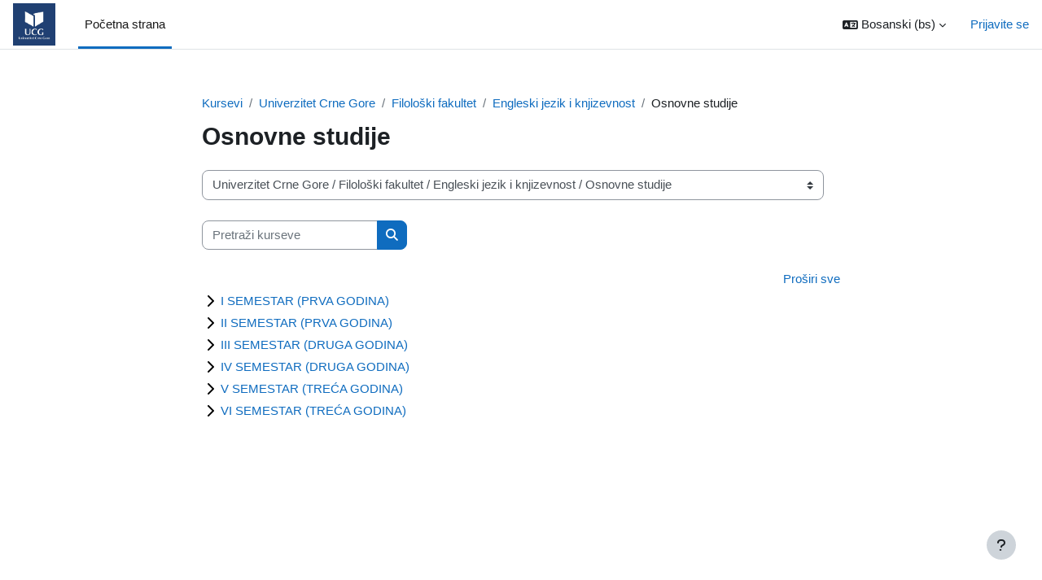

--- FILE ---
content_type: text/html; charset=utf-8
request_url: https://dl.ucg.ac.me/course/index.php?categoryid=71&lang=bs
body_size: 20590
content:
<!DOCTYPE html>

<html  dir="ltr" lang="bs" xml:lang="bs">
<head>
    <title>Svi kursevi | Distance Learning</title>
    <link rel="shortcut icon" href="https://dl.ucg.ac.me/theme/image.php/boost/theme/1731917926/favicon" />
    <meta http-equiv="Content-Type" content="text/html; charset=utf-8" />
<meta name="keywords" content="moodle, Svi kursevi | Distance Learning" />
<link rel="stylesheet" type="text/css" href="https://dl.ucg.ac.me/theme/yui_combo.php?rollup/3.18.1/yui-moodlesimple-min.css" /><script id="firstthemesheet" type="text/css">/** Required in order to fix style inclusion problems in IE with YUI **/</script><link rel="stylesheet" type="text/css" href="https://dl.ucg.ac.me/theme/styles.php/boost/1731917926_1738581062/all" />
<script>
//<![CDATA[
var M = {}; M.yui = {};
M.pageloadstarttime = new Date();
M.cfg = {"wwwroot":"https:\/\/dl.ucg.ac.me","apibase":"https:\/\/dl.ucg.ac.me\/r.php\/api","homeurl":{},"sesskey":"bQFZpbmXqs","sessiontimeout":"7200","sessiontimeoutwarning":1200,"themerev":"1731917926","slasharguments":1,"theme":"boost","iconsystemmodule":"core\/icon_system_fontawesome","jsrev":"1731917926","admin":"admin","svgicons":true,"usertimezone":"Europe\/Podgorica","language":"bs","courseId":1,"courseContextId":2,"contextid":1001,"contextInstanceId":71,"langrev":1768447385,"templaterev":"1731917926","siteId":1,"userId":0};var yui1ConfigFn = function(me) {if(/-skin|reset|fonts|grids|base/.test(me.name)){me.type='css';me.path=me.path.replace(/\.js/,'.css');me.path=me.path.replace(/\/yui2-skin/,'/assets/skins/sam/yui2-skin')}};
var yui2ConfigFn = function(me) {var parts=me.name.replace(/^moodle-/,'').split('-'),component=parts.shift(),module=parts[0],min='-min';if(/-(skin|core)$/.test(me.name)){parts.pop();me.type='css';min=''}
if(module){var filename=parts.join('-');me.path=component+'/'+module+'/'+filename+min+'.'+me.type}else{me.path=component+'/'+component+'.'+me.type}};
YUI_config = {"debug":false,"base":"https:\/\/dl.ucg.ac.me\/lib\/yuilib\/3.18.1\/","comboBase":"https:\/\/dl.ucg.ac.me\/theme\/yui_combo.php?","combine":true,"filter":null,"insertBefore":"firstthemesheet","groups":{"yui2":{"base":"https:\/\/dl.ucg.ac.me\/lib\/yuilib\/2in3\/2.9.0\/build\/","comboBase":"https:\/\/dl.ucg.ac.me\/theme\/yui_combo.php?","combine":true,"ext":false,"root":"2in3\/2.9.0\/build\/","patterns":{"yui2-":{"group":"yui2","configFn":yui1ConfigFn}}},"moodle":{"name":"moodle","base":"https:\/\/dl.ucg.ac.me\/theme\/yui_combo.php?m\/1731917926\/","combine":true,"comboBase":"https:\/\/dl.ucg.ac.me\/theme\/yui_combo.php?","ext":false,"root":"m\/1731917926\/","patterns":{"moodle-":{"group":"moodle","configFn":yui2ConfigFn}},"filter":null,"modules":{"moodle-core-notification":{"requires":["moodle-core-notification-dialogue","moodle-core-notification-alert","moodle-core-notification-confirm","moodle-core-notification-exception","moodle-core-notification-ajaxexception"]},"moodle-core-notification-dialogue":{"requires":["base","node","panel","escape","event-key","dd-plugin","moodle-core-widget-focusafterclose","moodle-core-lockscroll"]},"moodle-core-notification-alert":{"requires":["moodle-core-notification-dialogue"]},"moodle-core-notification-confirm":{"requires":["moodle-core-notification-dialogue"]},"moodle-core-notification-exception":{"requires":["moodle-core-notification-dialogue"]},"moodle-core-notification-ajaxexception":{"requires":["moodle-core-notification-dialogue"]},"moodle-core-blocks":{"requires":["base","node","io","dom","dd","dd-scroll","moodle-core-dragdrop","moodle-core-notification"]},"moodle-core-handlebars":{"condition":{"trigger":"handlebars","when":"after"}},"moodle-core-dragdrop":{"requires":["base","node","io","dom","dd","event-key","event-focus","moodle-core-notification"]},"moodle-core-event":{"requires":["event-custom"]},"moodle-core-maintenancemodetimer":{"requires":["base","node"]},"moodle-core-lockscroll":{"requires":["plugin","base-build"]},"moodle-core-chooserdialogue":{"requires":["base","panel","moodle-core-notification"]},"moodle-core-actionmenu":{"requires":["base","event","node-event-simulate"]},"moodle-core_availability-form":{"requires":["base","node","event","event-delegate","panel","moodle-core-notification-dialogue","json"]},"moodle-course-dragdrop":{"requires":["base","node","io","dom","dd","dd-scroll","moodle-core-dragdrop","moodle-core-notification","moodle-course-coursebase","moodle-course-util"]},"moodle-course-categoryexpander":{"requires":["node","event-key"]},"moodle-course-util":{"requires":["node"],"use":["moodle-course-util-base"],"submodules":{"moodle-course-util-base":{},"moodle-course-util-section":{"requires":["node","moodle-course-util-base"]},"moodle-course-util-cm":{"requires":["node","moodle-course-util-base"]}}},"moodle-course-management":{"requires":["base","node","io-base","moodle-core-notification-exception","json-parse","dd-constrain","dd-proxy","dd-drop","dd-delegate","node-event-delegate"]},"moodle-form-shortforms":{"requires":["node","base","selector-css3","moodle-core-event"]},"moodle-form-dateselector":{"requires":["base","node","overlay","calendar"]},"moodle-question-chooser":{"requires":["moodle-core-chooserdialogue"]},"moodle-question-searchform":{"requires":["base","node"]},"moodle-availability_completion-form":{"requires":["base","node","event","moodle-core_availability-form"]},"moodle-availability_date-form":{"requires":["base","node","event","io","moodle-core_availability-form"]},"moodle-availability_grade-form":{"requires":["base","node","event","moodle-core_availability-form"]},"moodle-availability_group-form":{"requires":["base","node","event","moodle-core_availability-form"]},"moodle-availability_grouping-form":{"requires":["base","node","event","moodle-core_availability-form"]},"moodle-availability_profile-form":{"requires":["base","node","event","moodle-core_availability-form"]},"moodle-mod_assign-history":{"requires":["node","transition"]},"moodle-mod_quiz-modform":{"requires":["base","node","event"]},"moodle-mod_quiz-autosave":{"requires":["base","node","event","event-valuechange","node-event-delegate","io-form","datatype-date-format"]},"moodle-mod_quiz-dragdrop":{"requires":["base","node","io","dom","dd","dd-scroll","moodle-core-dragdrop","moodle-core-notification","moodle-mod_quiz-quizbase","moodle-mod_quiz-util-base","moodle-mod_quiz-util-page","moodle-mod_quiz-util-slot","moodle-course-util"]},"moodle-mod_quiz-toolboxes":{"requires":["base","node","event","event-key","io","moodle-mod_quiz-quizbase","moodle-mod_quiz-util-slot","moodle-core-notification-ajaxexception"]},"moodle-mod_quiz-quizbase":{"requires":["base","node"]},"moodle-mod_quiz-questionchooser":{"requires":["moodle-core-chooserdialogue","moodle-mod_quiz-util","querystring-parse"]},"moodle-mod_quiz-util":{"requires":["node","moodle-core-actionmenu"],"use":["moodle-mod_quiz-util-base"],"submodules":{"moodle-mod_quiz-util-base":{},"moodle-mod_quiz-util-slot":{"requires":["node","moodle-mod_quiz-util-base"]},"moodle-mod_quiz-util-page":{"requires":["node","moodle-mod_quiz-util-base"]}}},"moodle-message_airnotifier-toolboxes":{"requires":["base","node","io"]},"moodle-editor_atto-editor":{"requires":["node","transition","io","overlay","escape","event","event-simulate","event-custom","node-event-html5","node-event-simulate","yui-throttle","moodle-core-notification-dialogue","moodle-editor_atto-rangy","handlebars","timers","querystring-stringify"]},"moodle-editor_atto-plugin":{"requires":["node","base","escape","event","event-outside","handlebars","event-custom","timers","moodle-editor_atto-menu"]},"moodle-editor_atto-menu":{"requires":["moodle-core-notification-dialogue","node","event","event-custom"]},"moodle-editor_atto-rangy":{"requires":[]},"moodle-report_eventlist-eventfilter":{"requires":["base","event","node","node-event-delegate","datatable","autocomplete","autocomplete-filters"]},"moodle-report_loglive-fetchlogs":{"requires":["base","event","node","io","node-event-delegate"]},"moodle-gradereport_history-userselector":{"requires":["escape","event-delegate","event-key","handlebars","io-base","json-parse","moodle-core-notification-dialogue"]},"moodle-qbank_editquestion-chooser":{"requires":["moodle-core-chooserdialogue"]},"moodle-tool_lp-dragdrop-reorder":{"requires":["moodle-core-dragdrop"]},"moodle-assignfeedback_editpdf-editor":{"requires":["base","event","node","io","graphics","json","event-move","event-resize","transition","querystring-stringify-simple","moodle-core-notification-dialog","moodle-core-notification-alert","moodle-core-notification-warning","moodle-core-notification-exception","moodle-core-notification-ajaxexception"]},"moodle-atto_accessibilitychecker-button":{"requires":["color-base","moodle-editor_atto-plugin"]},"moodle-atto_accessibilityhelper-button":{"requires":["moodle-editor_atto-plugin"]},"moodle-atto_align-button":{"requires":["moodle-editor_atto-plugin"]},"moodle-atto_bold-button":{"requires":["moodle-editor_atto-plugin"]},"moodle-atto_charmap-button":{"requires":["moodle-editor_atto-plugin"]},"moodle-atto_clear-button":{"requires":["moodle-editor_atto-plugin"]},"moodle-atto_collapse-button":{"requires":["moodle-editor_atto-plugin"]},"moodle-atto_emojipicker-button":{"requires":["moodle-editor_atto-plugin"]},"moodle-atto_emoticon-button":{"requires":["moodle-editor_atto-plugin"]},"moodle-atto_equation-button":{"requires":["moodle-editor_atto-plugin","moodle-core-event","io","event-valuechange","tabview","array-extras"]},"moodle-atto_h5p-button":{"requires":["moodle-editor_atto-plugin"]},"moodle-atto_html-beautify":{},"moodle-atto_html-button":{"requires":["promise","moodle-editor_atto-plugin","moodle-atto_html-beautify","moodle-atto_html-codemirror","event-valuechange"]},"moodle-atto_html-codemirror":{"requires":["moodle-atto_html-codemirror-skin"]},"moodle-atto_image-button":{"requires":["moodle-editor_atto-plugin"]},"moodle-atto_indent-button":{"requires":["moodle-editor_atto-plugin"]},"moodle-atto_italic-button":{"requires":["moodle-editor_atto-plugin"]},"moodle-atto_link-button":{"requires":["moodle-editor_atto-plugin"]},"moodle-atto_managefiles-button":{"requires":["moodle-editor_atto-plugin"]},"moodle-atto_managefiles-usedfiles":{"requires":["node","escape"]},"moodle-atto_media-button":{"requires":["moodle-editor_atto-plugin","moodle-form-shortforms"]},"moodle-atto_noautolink-button":{"requires":["moodle-editor_atto-plugin"]},"moodle-atto_orderedlist-button":{"requires":["moodle-editor_atto-plugin"]},"moodle-atto_recordrtc-button":{"requires":["moodle-editor_atto-plugin","moodle-atto_recordrtc-recording"]},"moodle-atto_recordrtc-recording":{"requires":["moodle-atto_recordrtc-button"]},"moodle-atto_rtl-button":{"requires":["moodle-editor_atto-plugin"]},"moodle-atto_strike-button":{"requires":["moodle-editor_atto-plugin"]},"moodle-atto_subscript-button":{"requires":["moodle-editor_atto-plugin"]},"moodle-atto_superscript-button":{"requires":["moodle-editor_atto-plugin"]},"moodle-atto_table-button":{"requires":["moodle-editor_atto-plugin","moodle-editor_atto-menu","event","event-valuechange"]},"moodle-atto_title-button":{"requires":["moodle-editor_atto-plugin"]},"moodle-atto_underline-button":{"requires":["moodle-editor_atto-plugin"]},"moodle-atto_undo-button":{"requires":["moodle-editor_atto-plugin"]},"moodle-atto_unorderedlist-button":{"requires":["moodle-editor_atto-plugin"]}}},"gallery":{"name":"gallery","base":"https:\/\/dl.ucg.ac.me\/lib\/yuilib\/gallery\/","combine":true,"comboBase":"https:\/\/dl.ucg.ac.me\/theme\/yui_combo.php?","ext":false,"root":"gallery\/1731917926\/","patterns":{"gallery-":{"group":"gallery"}}}},"modules":{"core_filepicker":{"name":"core_filepicker","fullpath":"https:\/\/dl.ucg.ac.me\/lib\/javascript.php\/1731917926\/repository\/filepicker.js","requires":["base","node","node-event-simulate","json","async-queue","io-base","io-upload-iframe","io-form","yui2-treeview","panel","cookie","datatable","datatable-sort","resize-plugin","dd-plugin","escape","moodle-core_filepicker","moodle-core-notification-dialogue"]},"core_comment":{"name":"core_comment","fullpath":"https:\/\/dl.ucg.ac.me\/lib\/javascript.php\/1731917926\/comment\/comment.js","requires":["base","io-base","node","json","yui2-animation","overlay","escape"]}},"logInclude":[],"logExclude":[],"logLevel":null};
M.yui.loader = {modules: {}};

//]]>
</script>

<!-- Global site tag (gtag.js) - Google Analytics -->
<script async src="https://www.googletagmanager.com/gtag/js?id=UA-38162376-1"></script>
<script>
  window.dataLayer = window.dataLayer || [];
  function gtag(){dataLayer.push(arguments);}
  gtag('js', new Date());

  gtag('config', 'UA-38162376-1');
</script>


<!-- Start Alexa Certify Javascript -->
<script type="text/javascript">
_atrk_opts = { atrk_acct:"8v4Sr1KAfD20Cs", domain:"ucg.ac.me",dynamic: true};
(function() { var as = document.createElement('script'); as.type = 'text/javascript'; as.async = true; as.src = "https://certify-js.alexametrics.com/atrk.js"; var s = document.getElementsByTagName('script')[0];s.parentNode.insertBefore(as, s); })();
</script>
<noscript><img src="https://certify.alexametrics.com/atrk.gif?account=8v4Sr1KAfD20Cs" style="display:none" height="1" width="1" alt="" /></noscript>
<!-- End Alexa Certify Javascript -->  

<script type="text/x-mathjax-config"> MathJax.Hub.Config({

         MMLorHTML: { prefer: "HTML" },

         tex2jax: {

             displayMath: [['$$', '$$'], ['\\[', '\\]']],

             inlineMath:  [['$',  '$' ], ['\\(', '\\)']],

             processEscapes: true

         },

         TeX: {

         extensions: ['enclose.js'],

         Macros: { pounds: '{\\it\\unicode{xA3}}', euro: '\\unicode{x20AC}' }

         }

     });

</script>

<script type="text/javascript" async src="https://cdnjs.cloudflare.com/ajax/libs/mathjax/2.7.1/MathJax.js?config=TeX-MML-AM_CHTML"> </script>
    <meta name="viewport" content="width=device-width, initial-scale=1.0">
</head>
<body  id="page-course-index-category" class="format-site limitedwidth  path-course path-course-index chrome dir-ltr lang-bs yui-skin-sam yui3-skin-sam dl-ucg-ac-me pagelayout-coursecategory course-1 context-1001 category-71 notloggedin theme uses-drawers">
<div class="toast-wrapper mx-auto py-0 fixed-top" role="status" aria-live="polite"></div>
<div id="page-wrapper" class="d-print-block">

    <div>
    <a class="sr-only sr-only-focusable" href="#maincontent">Idi na glavni sadržaj</a>
</div><script src="https://dl.ucg.ac.me/lib/javascript.php/1731917926/lib/polyfills/polyfill.js"></script>
<script src="https://dl.ucg.ac.me/theme/yui_combo.php?rollup/3.18.1/yui-moodlesimple-min.js"></script><script src="https://dl.ucg.ac.me/lib/javascript.php/1731917926/lib/javascript-static.js"></script>
<script>
//<![CDATA[
document.body.className += ' jsenabled';
//]]>
</script>



    <nav class="navbar fixed-top navbar-light bg-white navbar-expand" aria-label="Site navigation">
        <div class="container-fluid">
            <button class="navbar-toggler aabtn d-block d-md-none px-1 my-1 border-0" data-toggler="drawers" data-action="toggle" data-target="theme_boost-drawers-primary">
                <span class="navbar-toggler-icon"></span>
                <span class="sr-only">Side panel</span>
            </button>
    
            <a href="https://dl.ucg.ac.me/" class="navbar-brand d-none d-md-flex align-items-center m-0 me-4 p-0 aabtn">
    
                    <img src="https://dl.ucg.ac.me/pluginfile.php/1/core_admin/logocompact/300x300/1731917926/thumbucg.png" class="logo me-1" alt="Distance Learning">
            </a>
                <div class="primary-navigation">
                    <nav class="moremenu navigation">
                        <ul id="moremenu-6970cddb254a7-navbar-nav" role="menubar" class="nav more-nav navbar-nav">
                                    <li data-key="home" class="nav-item" role="none" data-forceintomoremenu="false">
                                                <a role="menuitem" class="nav-link active "
                                                    href="https://dl.ucg.ac.me/"
                                                    
                                                    aria-current="true"
                                                    data-disableactive="true"
                                                    
                                                >
                                                    Početna strana
                                                </a>
                                    </li>
                            <li role="none" class="nav-item dropdown dropdownmoremenu d-none" data-region="morebutton">
                                <a class="dropdown-toggle nav-link " href="#" id="moremenu-dropdown-6970cddb254a7" role="menuitem" data-toggle="dropdown" aria-haspopup="true" aria-expanded="false" tabindex="-1">
                                    More
                                </a>
                                <ul class="dropdown-menu dropdown-menu-left" data-region="moredropdown" aria-labelledby="moremenu-dropdown-6970cddb254a7" role="menu">
                                </ul>
                            </li>
                        </ul>
                    </nav>
                </div>
    
            <ul class="navbar-nav d-none d-md-flex my-1 px-1">
                <!-- page_heading_menu -->
                
            </ul>
    
            <div id="usernavigation" class="navbar-nav ms-auto">
                    <div class="langmenu">
                        <div class="dropdown show">
                            <a href="#" role="button" id="lang-menu-toggle" data-toggle="dropdown" aria-label="Jezik" aria-haspopup="true" aria-controls="lang-action-menu" class="btn dropdown-toggle">
                                <i class="icon fa fa-language fa-fw me-1" aria-hidden="true"></i>
                                <span class="langbutton">
                                    Bosanski ‎(bs)‎
                                </span>
                                <b class="caret"></b>
                            </a>
                            <div role="menu" aria-labelledby="lang-menu-toggle" id="lang-action-menu" class="dropdown-menu dropdown-menu-right">
                                        <a href="#" class="dropdown-item ps-5" role="menuitem" aria-current="true"
                                                >
                                            Bosanski ‎(bs)‎
                                        </a>
                                        <a href="https://dl.ucg.ac.me/course/index.php?categoryid=71&amp;lang=mis" class="dropdown-item ps-5" role="menuitem" 
                                                lang="mi" >
                                            Crnogorski ‎(mis)‎
                                        </a>
                                        <a href="https://dl.ucg.ac.me/course/index.php?categoryid=71&amp;lang=en" class="dropdown-item ps-5" role="menuitem" 
                                                lang="en" >
                                            English ‎(en)‎
                                        </a>
                                        <a href="https://dl.ucg.ac.me/course/index.php?categoryid=71&amp;lang=hr" class="dropdown-item ps-5" role="menuitem" 
                                                lang="hr" >
                                            Hrvatski ‎(hr)‎
                                        </a>
                                        <a href="https://dl.ucg.ac.me/course/index.php?categoryid=71&amp;lang=sq" class="dropdown-item ps-5" role="menuitem" 
                                                lang="sq" >
                                            Shqip ‎(sq)‎
                                        </a>
                                        <a href="https://dl.ucg.ac.me/course/index.php?categoryid=71&amp;lang=sr_lt" class="dropdown-item ps-5" role="menuitem" 
                                                lang="sr" >
                                            Srpski ‎(sr_lt)‎
                                        </a>
                            </div>
                        </div>
                    </div>
                    <div class="divider border-start h-75 align-self-center mx-1"></div>
                
                <div class="d-flex align-items-stretch usermenu-container" data-region="usermenu">
                        <div class="usermenu">
                                <span class="login ps-2">
                                        <a href="https://dl.ucg.ac.me/login/index.php">Prijavite se</a>
                                </span>
                        </div>
                </div>
                
            </div>
        </div>
    </nav>
    

<div  class="drawer drawer-left drawer-primary d-print-none not-initialized" data-region="fixed-drawer" id="theme_boost-drawers-primary" data-preference="" data-state="show-drawer-primary" data-forceopen="0" data-close-on-resize="1">
    <div class="drawerheader">
        <button
            class="btn drawertoggle icon-no-margin hidden"
            data-toggler="drawers"
            data-action="closedrawer"
            data-target="theme_boost-drawers-primary"
            data-toggle="tooltip"
            data-placement="right"
            title="Close drawer"
        >
            <i class="icon fa fa-xmark fa-fw " aria-hidden="true"  ></i>
        </button>
                    <img src="https://dl.ucg.ac.me/pluginfile.php/1/core_admin/logocompact/300x300/1731917926/thumbucg.png" class="logo py-1 h-100" alt="Distance Learning">

        <div class="drawerheadercontent hidden">
            
        </div>
    </div>
    <div class="drawercontent drag-container" data-usertour="scroller">
                <div class="list-group">
                <a href="https://dl.ucg.ac.me/" class="list-group-item list-group-item-action active " aria-current="true">
                    Početna strana
                </a>
        </div>

    </div>
</div>
    <div id="page" data-region="mainpage" data-usertour="scroller" class="drawers   drag-container">
        <div id="topofscroll" class="main-inner">
            <div class="drawer-toggles d-flex">
            </div>
            <header id="page-header" class="header-maxwidth d-print-none">
    <div class="w-100">
        <div class="d-flex flex-wrap">
            <div id="page-navbar">
                <nav aria-label="Navigaciona putanja">
    <ol class="breadcrumb">
                <li class="breadcrumb-item">
                    <a href="https://dl.ucg.ac.me/course/index.php"
                        
                        
                        
                    >
                        Kursevi
                    </a>
                </li>
        
                <li class="breadcrumb-item">
                    <a href="https://dl.ucg.ac.me/course/index.php?categoryid=2"
                        
                        
                        
                    >
                        Univerzitet Crne Gore
                    </a>
                </li>
        
                <li class="breadcrumb-item">
                    <a href="https://dl.ucg.ac.me/course/index.php?categoryid=11"
                        
                        
                        
                    >
                        Filološki fakultet
                    </a>
                </li>
        
                <li class="breadcrumb-item">
                    <a href="https://dl.ucg.ac.me/course/index.php?categoryid=28"
                        
                        
                        
                    >
                        Engleski jezik i knjizevnost
                    </a>
                </li>
        
                <li class="breadcrumb-item">
                    <span >
                        Osnovne studije
                    </span>
                </li>
        </ol>
</nav>
            </div>
            <div class="ms-auto d-flex">
                
            </div>
            <div id="course-header">
                
            </div>
        </div>
        <div class="d-flex align-items-center">
                    <div class="me-auto">
                        <div class="page-context-header d-flex align-items-center mb-2">
    <div class="page-header-headings">
        <h1 class="h2 mb-0">Osnovne studije</h1>
    </div>
</div>
                    </div>
            <div class="header-actions-container ms-auto" data-region="header-actions-container">
            </div>
        </div>
    </div>
</header>
            <div id="page-content" class="pb-3 d-print-block">
                <div id="region-main-box">
                    <section id="region-main" aria-label="Sadržaj">

                        <span class="notifications" id="user-notifications"></span>
                        <div role="main"><span id="maincontent"></span><span></span><div class="container-fluid tertiary-navigation" id="action_bar">
    <div class="row">
            <div class="navitem">
                <div class="urlselect text-truncate w-100">
                    <form method="post" action="https://dl.ucg.ac.me/course/jumpto.php" class="d-flex flex-wrap align-items-center" id="url_select_f6970cddb1c5b01">
                        <input type="hidden" name="sesskey" value="bQFZpbmXqs">
                            <label for="url_select6970cddb1c5b02" class="sr-only">
                                Kategorije kurseva
                            </label>
                        <select  id="url_select6970cddb1c5b02" class="custom-select urlselect text-truncate w-100" name="jump"
                                 >
                                    <option value="/course/index.php?categoryid=2"  >Univerzitet Crne Gore</option>
                                    <option value="/course/index.php?categoryid=226"  >Univerzitet Crne Gore / Arhitektonski fakultet</option>
                                    <option value="/course/index.php?categoryid=227"  >Univerzitet Crne Gore / Arhitektonski fakultet / Osnovne studije</option>
                                    <option value="/course/index.php?categoryid=228"  >Univerzitet Crne Gore / Arhitektonski fakultet / Specijalističke studije</option>
                                    <option value="/course/index.php?categoryid=252"  >Univerzitet Crne Gore / Arhitektonski fakultet / Magistarske studije</option>
                                    <option value="/course/index.php?categoryid=4"  >Univerzitet Crne Gore / Biotehnički fakultet</option>
                                    <option value="/course/index.php?categoryid=135"  >Univerzitet Crne Gore / Biotehnički fakultet / OSNOVNE STUDIJE</option>
                                    <option value="/course/index.php?categoryid=136"  >Univerzitet Crne Gore / Biotehnički fakultet / OSNOVNE STUDIJE / Biljna proizvodnja</option>
                                    <option value="/course/index.php?categoryid=148"  >Univerzitet Crne Gore / Biotehnički fakultet / OSNOVNE STUDIJE / Biljna proizvodnja / Entomologija</option>
                                    <option value="/course/index.php?categoryid=151"  >Univerzitet Crne Gore / Biotehnički fakultet / OSNOVNE STUDIJE / Biljna proizvodnja / Menadžment u biljnoj proizvodnji</option>
                                    <option value="/course/index.php?categoryid=158"  >Univerzitet Crne Gore / Biotehnički fakultet / OSNOVNE STUDIJE / Biljna proizvodnja / Kontinentalno voćarstvo</option>
                                    <option value="/course/index.php?categoryid=212"  >Univerzitet Crne Gore / Biotehnički fakultet / OSNOVNE STUDIJE / Biljna proizvodnja / Fitofarmacija</option>
                                    <option value="/course/index.php?categoryid=229"  >Univerzitet Crne Gore / Biotehnički fakultet / OSNOVNE STUDIJE / Biljna proizvodnja / Specijalno ratarstvo</option>
                                    <option value="/course/index.php?categoryid=231"  >Univerzitet Crne Gore / Biotehnički fakultet / OSNOVNE STUDIJE / Biljna proizvodnja / Ratarstvo (stari program)</option>
                                    <option value="/course/index.php?categoryid=232"  >Univerzitet Crne Gore / Biotehnički fakultet / OSNOVNE STUDIJE / Biljna proizvodnja / Tehnologija proizvodnje ljekovitog, začinskog i aromatičnog bilja</option>
                                    <option value="/course/index.php?categoryid=234"  >Univerzitet Crne Gore / Biotehnički fakultet / OSNOVNE STUDIJE / Biljna proizvodnja / Biljni i genetički resursi</option>
                                    <option value="/course/index.php?categoryid=235"  >Univerzitet Crne Gore / Biotehnički fakultet / OSNOVNE STUDIJE / Biljna proizvodnja / Praktična obuka I</option>
                                    <option value="/course/index.php?categoryid=236"  >Univerzitet Crne Gore / Biotehnički fakultet / OSNOVNE STUDIJE / Biljna proizvodnja / Stručna praksa</option>
                                    <option value="/course/index.php?categoryid=254"  >Univerzitet Crne Gore / Biotehnički fakultet / OSNOVNE STUDIJE / Biljna proizvodnja / Mikrobiologija</option>
                                    <option value="/course/index.php?categoryid=413"  >Univerzitet Crne Gore / Biotehnički fakultet / OSNOVNE STUDIJE / Biljna proizvodnja / Povrtarstvo</option>
                                    <option value="/course/index.php?categoryid=414"  >Univerzitet Crne Gore / Biotehnički fakultet / OSNOVNE STUDIJE / Biljna proizvodnja / Opšte povrtarstvo</option>
                                    <option value="/course/index.php?categoryid=415"  >Univerzitet Crne Gore / Biotehnički fakultet / OSNOVNE STUDIJE / Biljna proizvodnja / Specijalno povrtarstvo</option>
                                    <option value="/course/index.php?categoryid=416"  >Univerzitet Crne Gore / Biotehnički fakultet / OSNOVNE STUDIJE / Biljna proizvodnja / Organska proizvodnja</option>
                                    <option value="/course/index.php?categoryid=418"  >Univerzitet Crne Gore / Biotehnički fakultet / OSNOVNE STUDIJE / Biljna proizvodnja / Biohemija biljka</option>
                                    <option value="/course/index.php?categoryid=419"  >Univerzitet Crne Gore / Biotehnički fakultet / OSNOVNE STUDIJE / Biljna proizvodnja / Fiziologija biljaka</option>
                                    <option value="/course/index.php?categoryid=425"  >Univerzitet Crne Gore / Biotehnički fakultet / OSNOVNE STUDIJE / Biljna proizvodnja / Genetika</option>
                                    <option value="/course/index.php?categoryid=426"  >Univerzitet Crne Gore / Biotehnički fakultet / OSNOVNE STUDIJE / Biljna proizvodnja / Opšte vinogradarstvo</option>
                                    <option value="/course/index.php?categoryid=427"  >Univerzitet Crne Gore / Biotehnički fakultet / OSNOVNE STUDIJE / Biljna proizvodnja / Posebno vinogradarstvo</option>
                                    <option value="/course/index.php?categoryid=483"  >Univerzitet Crne Gore / Biotehnički fakultet / OSNOVNE STUDIJE / Biljna proizvodnja / Melioracije</option>
                                    <option value="/course/index.php?categoryid=550"  >Univerzitet Crne Gore / Biotehnički fakultet / OSNOVNE STUDIJE / Biljna proizvodnja / Osnovi agroekonomije</option>
                                    <option value="/course/index.php?categoryid=551"  >Univerzitet Crne Gore / Biotehnički fakultet / OSNOVNE STUDIJE / Biljna proizvodnja / Tržište i marketing poljoprivredno-prehrambenih proizvoda</option>
                                    <option value="/course/index.php?categoryid=555"  >Univerzitet Crne Gore / Biotehnički fakultet / OSNOVNE STUDIJE / Biljna proizvodnja / Pedologija</option>
                                    <option value="/course/index.php?categoryid=558"  >Univerzitet Crne Gore / Biotehnički fakultet / OSNOVNE STUDIJE / Biljna proizvodnja / Botanika</option>
                                    <option value="/course/index.php?categoryid=561"  >Univerzitet Crne Gore / Biotehnički fakultet / OSNOVNE STUDIJE / Biljna proizvodnja / Statistika</option>
                                    <option value="/course/index.php?categoryid=562"  >Univerzitet Crne Gore / Biotehnički fakultet / OSNOVNE STUDIJE / Biljna proizvodnja / Engleski jezik I</option>
                                    <option value="/course/index.php?categoryid=563"  >Univerzitet Crne Gore / Biotehnički fakultet / OSNOVNE STUDIJE / Biljna proizvodnja / Matematika sa informatikom</option>
                                    <option value="/course/index.php?categoryid=564"  >Univerzitet Crne Gore / Biotehnički fakultet / OSNOVNE STUDIJE / Biljna proizvodnja / Hemija</option>
                                    <option value="/course/index.php?categoryid=625"  >Univerzitet Crne Gore / Biotehnički fakultet / OSNOVNE STUDIJE / Biljna proizvodnja / Agrometeorologija</option>
                                    <option value="/course/index.php?categoryid=629"  >Univerzitet Crne Gore / Biotehnički fakultet / OSNOVNE STUDIJE / Biljna proizvodnja / Mehanizacija u biljnoj proizvodnji</option>
                                    <option value="/course/index.php?categoryid=631"  >Univerzitet Crne Gore / Biotehnički fakultet / OSNOVNE STUDIJE / Biljna proizvodnja / Fitopatologija</option>
                                    <option value="/course/index.php?categoryid=661"  >Univerzitet Crne Gore / Biotehnički fakultet / OSNOVNE STUDIJE / Biljna proizvodnja / Agrohemija</option>
                                    <option value="/course/index.php?categoryid=678"  >Univerzitet Crne Gore / Biotehnički fakultet / OSNOVNE STUDIJE / Biljna proizvodnja / proba</option>
                                    <option value="/course/index.php?categoryid=1043"  >Univerzitet Crne Gore / Biotehnički fakultet / OSNOVNE STUDIJE / Biljna proizvodnja / Tehnologija prerade grožđa</option>
                                    <option value="/course/index.php?categoryid=1057"  >Univerzitet Crne Gore / Biotehnički fakultet / OSNOVNE STUDIJE / Biljna proizvodnja / Zaštita bilja u ekološkoj proizvodnji</option>
                                    <option value="/course/index.php?categoryid=1120"  >Univerzitet Crne Gore / Biotehnički fakultet / OSNOVNE STUDIJE / Biljna proizvodnja / Kontinentalno voćarstvo</option>
                                    <option value="/course/index.php?categoryid=137"  >Univerzitet Crne Gore / Biotehnički fakultet / OSNOVNE STUDIJE / Animalna proizvodnja</option>
                                    <option value="/course/index.php?categoryid=215"  >Univerzitet Crne Gore / Biotehnički fakultet / OSNOVNE STUDIJE / Animalna proizvodnja / Mljekarstvo</option>
                                    <option value="/course/index.php?categoryid=402"  >Univerzitet Crne Gore / Biotehnički fakultet / OSNOVNE STUDIJE / Animalna proizvodnja / Animalni genetički resursi</option>
                                    <option value="/course/index.php?categoryid=410"  >Univerzitet Crne Gore / Biotehnički fakultet / OSNOVNE STUDIJE / Animalna proizvodnja / Ishrana preživara</option>
                                    <option value="/course/index.php?categoryid=411"  >Univerzitet Crne Gore / Biotehnički fakultet / OSNOVNE STUDIJE / Animalna proizvodnja / Ishrana nepreživara</option>
                                    <option value="/course/index.php?categoryid=417"  >Univerzitet Crne Gore / Biotehnički fakultet / OSNOVNE STUDIJE / Animalna proizvodnja / Povrtarstvo</option>
                                    <option value="/course/index.php?categoryid=420"  >Univerzitet Crne Gore / Biotehnički fakultet / OSNOVNE STUDIJE / Animalna proizvodnja / Biohemija životinja</option>
                                    <option value="/course/index.php?categoryid=421"  >Univerzitet Crne Gore / Biotehnički fakultet / OSNOVNE STUDIJE / Animalna proizvodnja / Opšta genetika</option>
                                    <option value="/course/index.php?categoryid=422"  >Univerzitet Crne Gore / Biotehnički fakultet / OSNOVNE STUDIJE / Animalna proizvodnja / Osnove  proizvodnje i prerade mesa</option>
                                    <option value="/course/index.php?categoryid=432"  >Univerzitet Crne Gore / Biotehnički fakultet / OSNOVNE STUDIJE / Animalna proizvodnja / Tržište animalnih proizvoda</option>
                                    <option value="/course/index.php?categoryid=434"  >Univerzitet Crne Gore / Biotehnički fakultet / OSNOVNE STUDIJE / Animalna proizvodnja / Mikrobiologija</option>
                                    <option value="/course/index.php?categoryid=468"  >Univerzitet Crne Gore / Biotehnički fakultet / OSNOVNE STUDIJE / Animalna proizvodnja / Zoohigijena i preventiva bolesti</option>
                                    <option value="/course/index.php?categoryid=554"  >Univerzitet Crne Gore / Biotehnički fakultet / OSNOVNE STUDIJE / Animalna proizvodnja / Osnovi agroekonomije</option>
                                    <option value="/course/index.php?categoryid=604"  >Univerzitet Crne Gore / Biotehnički fakultet / OSNOVNE STUDIJE / Animalna proizvodnja / Zoologija</option>
                                    <option value="/course/index.php?categoryid=605"  >Univerzitet Crne Gore / Biotehnički fakultet / OSNOVNE STUDIJE / Animalna proizvodnja / Hemija</option>
                                    <option value="/course/index.php?categoryid=608"  >Univerzitet Crne Gore / Biotehnički fakultet / OSNOVNE STUDIJE / Animalna proizvodnja / Engleski I</option>
                                    <option value="/course/index.php?categoryid=612"  >Univerzitet Crne Gore / Biotehnički fakultet / OSNOVNE STUDIJE / Animalna proizvodnja / Statistika</option>
                                    <option value="/course/index.php?categoryid=628"  >Univerzitet Crne Gore / Biotehnički fakultet / OSNOVNE STUDIJE / Animalna proizvodnja / Matematika sa informatikom</option>
                                    <option value="/course/index.php?categoryid=655"  >Univerzitet Crne Gore / Biotehnički fakultet / OSNOVNE STUDIJE / Animalna proizvodnja / Stočarstvo i životna sredina</option>
                                    <option value="/course/index.php?categoryid=685"  >Univerzitet Crne Gore / Biotehnički fakultet / OSNOVNE STUDIJE / Animalna proizvodnja / Mehanizacija i oprema u stočarstvu</option>
                                    <option value="/course/index.php?categoryid=719"  >Univerzitet Crne Gore / Biotehnički fakultet / OSNOVNE STUDIJE / Animalna proizvodnja / Osnovi ishrane i hraniva</option>
                                    <option value="/course/index.php?categoryid=733"  >Univerzitet Crne Gore / Biotehnički fakultet / OSNOVNE STUDIJE / Animalna proizvodnja / Opšte stočarstvo</option>
                                    <option value="/course/index.php?categoryid=1034"  >Univerzitet Crne Gore / Biotehnički fakultet / OSNOVNE STUDIJE / Animalna proizvodnja / Dobra proizvođačka praksa </option>
                                    <option value="/course/index.php?categoryid=1053"  >Univerzitet Crne Gore / Biotehnički fakultet / OSNOVNE STUDIJE / Animalna proizvodnja / Konjarstvo</option>
                                    <option value="/course/index.php?categoryid=138"  >Univerzitet Crne Gore / Biotehnički fakultet / OSNOVNE STUDIJE / Stočarstvo(stari program)</option>
                                    <option value="/course/index.php?categoryid=216"  >Univerzitet Crne Gore / Biotehnički fakultet / OSNOVNE STUDIJE / Stočarstvo(stari program) / Mljekarstvo</option>
                                    <option value="/course/index.php?categoryid=412"  >Univerzitet Crne Gore / Biotehnički fakultet / OSNOVNE STUDIJE / Stočarstvo(stari program) / Ovčarstvo i kozarstvo</option>
                                    <option value="/course/index.php?categoryid=423"  >Univerzitet Crne Gore / Biotehnički fakultet / OSNOVNE STUDIJE / Stočarstvo(stari program) / Živinarstvo</option>
                                    <option value="/course/index.php?categoryid=435"  >Univerzitet Crne Gore / Biotehnički fakultet / OSNOVNE STUDIJE / Stočarstvo(stari program) / Mikrobiologija</option>
                                    <option value="/course/index.php?categoryid=436"  >Univerzitet Crne Gore / Biotehnički fakultet / OSNOVNE STUDIJE / Stočarstvo(stari program) / Genetika</option>
                                    <option value="/course/index.php?categoryid=465"  >Univerzitet Crne Gore / Biotehnički fakultet / OSNOVNE STUDIJE / Stočarstvo(stari program) / Zoohigijena i preventiva bolesti</option>
                                    <option value="/course/index.php?categoryid=466"  >Univerzitet Crne Gore / Biotehnički fakultet / OSNOVNE STUDIJE / Stočarstvo(stari program) / Mikrobiologija</option>
                                    <option value="/course/index.php?categoryid=606"  >Univerzitet Crne Gore / Biotehnički fakultet / OSNOVNE STUDIJE / Stočarstvo(stari program) / Hemija</option>
                                    <option value="/course/index.php?categoryid=139"  >Univerzitet Crne Gore / Biotehnički fakultet / PRIMIJENJENE STUDIJE</option>
                                    <option value="/course/index.php?categoryid=140"  >Univerzitet Crne Gore / Biotehnički fakultet / PRIMIJENJENE STUDIJE / Kontinentalno voćarstvo i ljekovito bilje</option>
                                    <option value="/course/index.php?categoryid=157"  >Univerzitet Crne Gore / Biotehnički fakultet / PRIMIJENJENE STUDIJE / Kontinentalno voćarstvo i ljekovito bilje / Štetočine voćaka</option>
                                    <option value="/course/index.php?categoryid=255"  >Univerzitet Crne Gore / Biotehnički fakultet / PRIMIJENJENE STUDIJE / Kontinentalno voćarstvo i ljekovito bilje / Mikrobiologija</option>
                                    <option value="/course/index.php?categoryid=428"  >Univerzitet Crne Gore / Biotehnički fakultet / PRIMIJENJENE STUDIJE / Kontinentalno voćarstvo i ljekovito bilje / Poljoprivredna genetika</option>
                                    <option value="/course/index.php?categoryid=484"  >Univerzitet Crne Gore / Biotehnički fakultet / PRIMIJENJENE STUDIJE / Kontinentalno voćarstvo i ljekovito bilje / Pedologija</option>
                                    <option value="/course/index.php?categoryid=556"  >Univerzitet Crne Gore / Biotehnički fakultet / PRIMIJENJENE STUDIJE / Kontinentalno voćarstvo i ljekovito bilje / Melioracije i uređenje zemljišta</option>
                                    <option value="/course/index.php?categoryid=594"  >Univerzitet Crne Gore / Biotehnički fakultet / PRIMIJENJENE STUDIJE / Kontinentalno voćarstvo i ljekovito bilje / Fiziologija biljaka</option>
                                    <option value="/course/index.php?categoryid=595"  >Univerzitet Crne Gore / Biotehnički fakultet / PRIMIJENJENE STUDIJE / Kontinentalno voćarstvo i ljekovito bilje / Biohemija biljaka</option>
                                    <option value="/course/index.php?categoryid=596"  >Univerzitet Crne Gore / Biotehnički fakultet / PRIMIJENJENE STUDIJE / Kontinentalno voćarstvo i ljekovito bilje / Jabučaste voćke</option>
                                    <option value="/course/index.php?categoryid=624"  >Univerzitet Crne Gore / Biotehnički fakultet / PRIMIJENJENE STUDIJE / Kontinentalno voćarstvo i ljekovito bilje / Berba, čuvanje i pakovanje voća</option>
                                    <option value="/course/index.php?categoryid=633"  >Univerzitet Crne Gore / Biotehnički fakultet / PRIMIJENJENE STUDIJE / Kontinentalno voćarstvo i ljekovito bilje / Mehanizacija u biljnoj proizvodnji</option>
                                    <option value="/course/index.php?categoryid=642"  >Univerzitet Crne Gore / Biotehnički fakultet / PRIMIJENJENE STUDIJE / Kontinentalno voćarstvo i ljekovito bilje / Poljoprivredna botanika</option>
                                    <option value="/course/index.php?categoryid=643"  >Univerzitet Crne Gore / Biotehnički fakultet / PRIMIJENJENE STUDIJE / Kontinentalno voćarstvo i ljekovito bilje / Samoniklo kontinentalno ljekovito bilje</option>
                                    <option value="/course/index.php?categoryid=653"  >Univerzitet Crne Gore / Biotehnički fakultet / PRIMIJENJENE STUDIJE / Kontinentalno voćarstvo i ljekovito bilje / Hemija</option>
                                    <option value="/course/index.php?categoryid=663"  >Univerzitet Crne Gore / Biotehnički fakultet / PRIMIJENJENE STUDIJE / Kontinentalno voćarstvo i ljekovito bilje / Agrohemija</option>
                                    <option value="/course/index.php?categoryid=1044"  >Univerzitet Crne Gore / Biotehnički fakultet / PRIMIJENJENE STUDIJE / Kontinentalno voćarstvo i ljekovito bilje / Vinarstvo</option>
                                    <option value="/course/index.php?categoryid=1054"  >Univerzitet Crne Gore / Biotehnički fakultet / PRIMIJENJENE STUDIJE / Kontinentalno voćarstvo i ljekovito bilje / Bolesti voćaka</option>
                                    <option value="/course/index.php?categoryid=141"  >Univerzitet Crne Gore / Biotehnički fakultet / PRIMIJENJENE STUDIJE / Mediteransko voćarstvo</option>
                                    <option value="/course/index.php?categoryid=199"  >Univerzitet Crne Gore / Biotehnički fakultet / PRIMIJENJENE STUDIJE / Mediteransko voćarstvo / Tehnologija prerade suptropskog voća</option>
                                    <option value="/course/index.php?categoryid=200"  >Univerzitet Crne Gore / Biotehnički fakultet / PRIMIJENJENE STUDIJE / Mediteransko voćarstvo / Kontrola kvaliteta i bezbjednost hrane</option>
                                    <option value="/course/index.php?categoryid=256"  >Univerzitet Crne Gore / Biotehnički fakultet / PRIMIJENJENE STUDIJE / Mediteransko voćarstvo / Mikrobiologija</option>
                                    <option value="/course/index.php?categoryid=404"  >Univerzitet Crne Gore / Biotehnički fakultet / PRIMIJENJENE STUDIJE / Mediteransko voćarstvo / Uljarstvo</option>
                                    <option value="/course/index.php?categoryid=405"  >Univerzitet Crne Gore / Biotehnički fakultet / PRIMIJENJENE STUDIJE / Mediteransko voćarstvo / Agrobiodiverzitet i biljni genetički resursi</option>
                                    <option value="/course/index.php?categoryid=408"  >Univerzitet Crne Gore / Biotehnički fakultet / PRIMIJENJENE STUDIJE / Mediteransko voćarstvo / Bolesti voćaka</option>
                                    <option value="/course/index.php?categoryid=409"  >Univerzitet Crne Gore / Biotehnički fakultet / PRIMIJENJENE STUDIJE / Mediteransko voćarstvo / Zaštita bilja u ekološkoj proizvodnji</option>
                                    <option value="/course/index.php?categoryid=429"  >Univerzitet Crne Gore / Biotehnički fakultet / PRIMIJENJENE STUDIJE / Mediteransko voćarstvo / Praktična obuka</option>
                                    <option value="/course/index.php?categoryid=430"  >Univerzitet Crne Gore / Biotehnički fakultet / PRIMIJENJENE STUDIJE / Mediteransko voćarstvo / Ekološko voćarstvo</option>
                                    <option value="/course/index.php?categoryid=431"  >Univerzitet Crne Gore / Biotehnički fakultet / PRIMIJENJENE STUDIJE / Mediteransko voćarstvo / Berba, čuvanje i pakovanje suptropskog voća</option>
                                    <option value="/course/index.php?categoryid=557"  >Univerzitet Crne Gore / Biotehnički fakultet / PRIMIJENJENE STUDIJE / Mediteransko voćarstvo / Melioracije i uređenje zemljišta</option>
                                    <option value="/course/index.php?categoryid=559"  >Univerzitet Crne Gore / Biotehnički fakultet / PRIMIJENJENE STUDIJE / Mediteransko voćarstvo / Pedologija</option>
                                    <option value="/course/index.php?categoryid=598"  >Univerzitet Crne Gore / Biotehnički fakultet / PRIMIJENJENE STUDIJE / Mediteransko voćarstvo / Biohemija biljaka</option>
                                    <option value="/course/index.php?categoryid=618"  >Univerzitet Crne Gore / Biotehnički fakultet / PRIMIJENJENE STUDIJE / Mediteransko voćarstvo / Fitofarmacija</option>
                                    <option value="/course/index.php?categoryid=630"  >Univerzitet Crne Gore / Biotehnički fakultet / PRIMIJENJENE STUDIJE / Mediteransko voćarstvo / Štetočine voćaka</option>
                                    <option value="/course/index.php?categoryid=632"  >Univerzitet Crne Gore / Biotehnički fakultet / PRIMIJENJENE STUDIJE / Mediteransko voćarstvo / Mehanizacija u mediteranskom voćarstvu</option>
                                    <option value="/course/index.php?categoryid=654"  >Univerzitet Crne Gore / Biotehnički fakultet / PRIMIJENJENE STUDIJE / Mediteransko voćarstvo / Agrohemija</option>
                                    <option value="/course/index.php?categoryid=662"  >Univerzitet Crne Gore / Biotehnički fakultet / PRIMIJENJENE STUDIJE / Mediteransko voćarstvo / Hemija</option>
                                    <option value="/course/index.php?categoryid=735"  >Univerzitet Crne Gore / Biotehnički fakultet / PRIMIJENJENE STUDIJE / Mediteransko voćarstvo / Fiziologija biljaka</option>
                                    <option value="/course/index.php?categoryid=736"  >Univerzitet Crne Gore / Biotehnički fakultet / PRIMIJENJENE STUDIJE / Mediteransko voćarstvo / Maslinarstvo</option>
                                    <option value="/course/index.php?categoryid=1111"  >Univerzitet Crne Gore / Biotehnički fakultet / PRIMIJENJENE STUDIJE / Mediteransko voćarstvo / Pedologija1</option>
                                    <option value="/course/index.php?categoryid=142"  >Univerzitet Crne Gore / Biotehnički fakultet / SPECIJALISTIČKE STUDIJE</option>
                                    <option value="/course/index.php?categoryid=143"  >Univerzitet Crne Gore / Biotehnički fakultet / SPECIJALISTIČKE STUDIJE / Voćarstvo i vinogradarstvo</option>
                                    <option value="/course/index.php?categoryid=397"  >Univerzitet Crne Gore / Biotehnički fakultet / SPECIJALISTIČKE STUDIJE / Voćarstvo i vinogradarstvo / Oplemenjivanje voćaka i vinove loze</option>
                                    <option value="/course/index.php?categoryid=398"  >Univerzitet Crne Gore / Biotehnički fakultet / SPECIJALISTIČKE STUDIJE / Voćarstvo i vinogradarstvo / Maslinarstvo i uljarstvo</option>
                                    <option value="/course/index.php?categoryid=673"  >Univerzitet Crne Gore / Biotehnički fakultet / SPECIJALISTIČKE STUDIJE / Voćarstvo i vinogradarstvo / Tehnologija alkoholnih pića</option>
                                    <option value="/course/index.php?categoryid=144"  >Univerzitet Crne Gore / Biotehnički fakultet / SPECIJALISTIČKE STUDIJE / Ratarstvo i povrtarstvo</option>
                                    <option value="/course/index.php?categoryid=237"  >Univerzitet Crne Gore / Biotehnički fakultet / SPECIJALISTIČKE STUDIJE / Ratarstvo i povrtarstvo / Ljekovito bilje (stari program)</option>
                                    <option value="/course/index.php?categoryid=403"  >Univerzitet Crne Gore / Biotehnički fakultet / SPECIJALISTIČKE STUDIJE / Ratarstvo i povrtarstvo / Integralna zaštita ratarsko-povrtarskih kultura</option>
                                    <option value="/course/index.php?categoryid=433"  >Univerzitet Crne Gore / Biotehnički fakultet / SPECIJALISTIČKE STUDIJE / Ratarstvo i povrtarstvo / Tehnologija prerade ratarsko-povrtarskih proizvoda</option>
                                    <option value="/course/index.php?categoryid=145"  >Univerzitet Crne Gore / Biotehnički fakultet / SPECIJALISTIČKE STUDIJE / Kontinentalno voćarstvo i ljekovito bilje</option>
                                    <option value="/course/index.php?categoryid=159"  >Univerzitet Crne Gore / Biotehnički fakultet / SPECIJALISTIČKE STUDIJE / Kontinentalno voćarstvo i ljekovito bilje / Pomologija</option>
                                    <option value="/course/index.php?categoryid=211"  >Univerzitet Crne Gore / Biotehnički fakultet / SPECIJALISTIČKE STUDIJE / Kontinentalno voćarstvo i ljekovito bilje / Tehnologija voćnih rakija</option>
                                    <option value="/course/index.php?categoryid=597"  >Univerzitet Crne Gore / Biotehnički fakultet / SPECIJALISTIČKE STUDIJE / Kontinentalno voćarstvo i ljekovito bilje / Organska proizvodnja voća</option>
                                    <option value="/course/index.php?categoryid=644"  >Univerzitet Crne Gore / Biotehnički fakultet / SPECIJALISTIČKE STUDIJE / Kontinentalno voćarstvo i ljekovito bilje / Održivi razvoj</option>
                                    <option value="/course/index.php?categoryid=146"  >Univerzitet Crne Gore / Biotehnički fakultet / SPECIJALISTIČKE STUDIJE / Rasadničarstvo</option>
                                    <option value="/course/index.php?categoryid=407"  >Univerzitet Crne Gore / Biotehnički fakultet / SPECIJALISTIČKE STUDIJE / Rasadničarstvo / Fitosanitarna ispravnost sadnog materijala</option>
                                    <option value="/course/index.php?categoryid=737"  >Univerzitet Crne Gore / Biotehnički fakultet / SPECIJALISTIČKE STUDIJE / Rasadničarstvo / Kultura tkiva</option>
                                    <option value="/course/index.php?categoryid=147"  >Univerzitet Crne Gore / Biotehnički fakultet / SPECIJALISTIČKE STUDIJE / Stočarstvo</option>
                                    <option value="/course/index.php?categoryid=400"  >Univerzitet Crne Gore / Biotehnički fakultet / SPECIJALISTIČKE STUDIJE / Stočarstvo / Biotehnologija u stočarstvu</option>
                                    <option value="/course/index.php?categoryid=401"  >Univerzitet Crne Gore / Biotehnički fakultet / SPECIJALISTIČKE STUDIJE / Stočarstvo / Genetički resursi u stočarstvu</option>
                                    <option value="/course/index.php?categoryid=656"  >Univerzitet Crne Gore / Biotehnički fakultet / SPECIJALISTIČKE STUDIJE / Stočarstvo / Stočarstvo i životna sredina</option>
                                    <option value="/course/index.php?categoryid=657"  >Univerzitet Crne Gore / Biotehnički fakultet / SPECIJALISTIČKE STUDIJE / Stočarstvo / Tehnologija prerade mlijeka</option>
                                    <option value="/course/index.php?categoryid=686"  >Univerzitet Crne Gore / Biotehnički fakultet / SPECIJALISTIČKE STUDIJE / Stočarstvo / Tehnologija prerade mesa</option>
                                    <option value="/course/index.php?categoryid=687"  >Univerzitet Crne Gore / Biotehnički fakultet / SPECIJALISTIČKE STUDIJE / Stočarstvo / Konjarstvo</option>
                                    <option value="/course/index.php?categoryid=1042"  >Univerzitet Crne Gore / Biotehnički fakultet / SPECIJALISTIČKE STUDIJE / Stočarstvo / Dobra proizvođačka praksa</option>
                                    <option value="/course/index.php?categoryid=155"  >Univerzitet Crne Gore / Biotehnički fakultet / SPECIJALISTIČKE STUDIJE / Zaštita bilja</option>
                                    <option value="/course/index.php?categoryid=156"  >Univerzitet Crne Gore / Biotehnički fakultet / SPECIJALISTIČKE STUDIJE / Zaštita bilja / Štetočine voćaka i vinove loze</option>
                                    <option value="/course/index.php?categoryid=258"  >Univerzitet Crne Gore / Biotehnički fakultet / SPECIJALISTIČKE STUDIJE / Zaštita bilja / Nematologija</option>
                                    <option value="/course/index.php?categoryid=424"  >Univerzitet Crne Gore / Biotehnički fakultet / SPECIJALISTIČKE STUDIJE / Zaštita bilja / Bakterioze biljaka</option>
                                    <option value="/course/index.php?categoryid=680"  >Univerzitet Crne Gore / Biotehnički fakultet / SPECIJALISTIČKE STUDIJE / Zaštita bilja / Viroze biljaka</option>
                                    <option value="/course/index.php?categoryid=713"  >Univerzitet Crne Gore / Biotehnički fakultet / SPECIJALISTIČKE STUDIJE / Zaštita bilja / Bolesti voćaka i vinove loze </option>
                                    <option value="/course/index.php?categoryid=714"  >Univerzitet Crne Gore / Biotehnički fakultet / SPECIJALISTIČKE STUDIJE / Zaštita bilja / Bolesti ratarsko-povrtarskih kultura</option>
                                    <option value="/course/index.php?categoryid=406"  >Univerzitet Crne Gore / Biotehnički fakultet / SPECIJALISTIČKE STUDIJE / Ekotoksikologija i zaštita životne sredine</option>
                                    <option value="/course/index.php?categoryid=619"  >Univerzitet Crne Gore / Biotehnički fakultet / MASTER STUDIJE</option>
                                    <option value="/course/index.php?categoryid=620"  >Univerzitet Crne Gore / Biotehnički fakultet / MASTER STUDIJE / Master akademske studije</option>
                                    <option value="/course/index.php?categoryid=621"  >Univerzitet Crne Gore / Biotehnički fakultet / MASTER STUDIJE / Master akademske studije / Sistemi biljne proizvodnje</option>
                                    <option value="/course/index.php?categoryid=622"  >Univerzitet Crne Gore / Biotehnički fakultet / MASTER STUDIJE / Master akademske studije / Kvalitet i sigurnost organske hrane</option>
                                    <option value="/course/index.php?categoryid=658"  >Univerzitet Crne Gore / Biotehnički fakultet / MASTER STUDIJE / Master akademske studije / Organska proizvodnja u stočarstvu</option>
                                    <option value="/course/index.php?categoryid=675"  >Univerzitet Crne Gore / Biotehnički fakultet / MASTER STUDIJE / Master akademske studije / Kontrola kvaliteta vina i jakih alk.pića</option>
                                    <option value="/course/index.php?categoryid=676"  >Univerzitet Crne Gore / Biotehnički fakultet / MASTER STUDIJE / Master akademske studije / Tehnološke operacije u proizvodnji hrane</option>
                                    <option value="/course/index.php?categoryid=677"  >Univerzitet Crne Gore / Biotehnički fakultet / MASTER STUDIJE / Master akademske studije / Konzervisanje, pakovanje i čuvanje hrane</option>
                                    <option value="/course/index.php?categoryid=681"  >Univerzitet Crne Gore / Biotehnički fakultet / MASTER STUDIJE / Master akademske studije / Viroze biljaka</option>
                                    <option value="/course/index.php?categoryid=715"  >Univerzitet Crne Gore / Biotehnički fakultet / MASTER STUDIJE / Master akademske studije / Ruralni turizam</option>
                                    <option value="/course/index.php?categoryid=721"  >Univerzitet Crne Gore / Biotehnički fakultet / MASTER STUDIJE / Master akademske studije / Štetočine ratarsko-povrtarskih kultura</option>
                                    <option value="/course/index.php?categoryid=722"  >Univerzitet Crne Gore / Biotehnički fakultet / MASTER STUDIJE / Master akademske studije / Insekti vektori biljnih patogena</option>
                                    <option value="/course/index.php?categoryid=724"  >Univerzitet Crne Gore / Biotehnički fakultet / MASTER STUDIJE / Master akademske studije / Mikrobiologija hrane</option>
                                    <option value="/course/index.php?categoryid=734"  >Univerzitet Crne Gore / Biotehnički fakultet / MASTER STUDIJE / Master akademske studije / Fizički i hemijski zagadjivači hrane</option>
                                    <option value="/course/index.php?categoryid=1013"  >Univerzitet Crne Gore / Biotehnički fakultet / MASTER STUDIJE / Master akademske studije / Modeliranje i analiza podataka u agrobiznisu</option>
                                    <option value="/course/index.php?categoryid=1014"  >Univerzitet Crne Gore / Biotehnički fakultet / MASTER STUDIJE / Master akademske studije / Evaluacija investicija u agrobiznisu</option>
                                    <option value="/course/index.php?categoryid=1015"  >Univerzitet Crne Gore / Biotehnički fakultet / MASTER STUDIJE / Master akademske studije / Informacioni sistemi u poljoprivredi</option>
                                    <option value="/course/index.php?categoryid=1016"  >Univerzitet Crne Gore / Biotehnički fakultet / MASTER STUDIJE / Master akademske studije / Menadžment ljudskih resursa </option>
                                    <option value="/course/index.php?categoryid=1017"  >Univerzitet Crne Gore / Biotehnički fakultet / MASTER STUDIJE / Master akademske studije / Rizici i osiguranje u poljoprivredi</option>
                                    <option value="/course/index.php?categoryid=1033"  >Univerzitet Crne Gore / Biotehnički fakultet / MASTER STUDIJE / Master akademske studije / Bezbjednost hrane animalnog porijekla</option>
                                    <option value="/course/index.php?categoryid=1037"  >Univerzitet Crne Gore / Biotehnički fakultet / MASTER STUDIJE / Master akademske studije / Pririodni neprijatelji i mjere biološkog suzbijanja</option>
                                    <option value="/course/index.php?categoryid=1038"  >Univerzitet Crne Gore / Biotehnički fakultet / MASTER STUDIJE / Master akademske studije / Štetočine voćaka i vinove loze</option>
                                    <option value="/course/index.php?categoryid=1039"  >Univerzitet Crne Gore / Biotehnički fakultet / MASTER STUDIJE / Master akademske studije / Štetočine poljoprivrednih proizvoda</option>
                                    <option value="/course/index.php?categoryid=1049"  >Univerzitet Crne Gore / Biotehnički fakultet / MASTER STUDIJE / Master akademske studije / Akarologija</option>
                                    <option value="/course/index.php?categoryid=1050"  >Univerzitet Crne Gore / Biotehnički fakultet / MASTER STUDIJE / Master akademske studije / Oplemenjivanje voćaka i vinove loze</option>
                                    <option value="/course/index.php?categoryid=1052"  >Univerzitet Crne Gore / Biotehnički fakultet / MASTER STUDIJE / Master akademske studije / Ekotoksikologija</option>
                                    <option value="/course/index.php?categoryid=1055"  >Univerzitet Crne Gore / Biotehnički fakultet / MASTER STUDIJE / Master akademske studije / Fitopatogeni mikroorganizmi u proizvodnji hrane</option>
                                    <option value="/course/index.php?categoryid=1086"  >Univerzitet Crne Gore / Biotehnički fakultet / MASTER STUDIJE / Master akademske studije / Ponašanje i dobrobit životinja</option>
                                    <option value="/course/index.php?categoryid=1087"  >Univerzitet Crne Gore / Biotehnički fakultet / MASTER STUDIJE / Master akademske studije / Tehnologija vina i standardi u proizvodnji</option>
                                    <option value="/course/index.php?categoryid=1088"  >Univerzitet Crne Gore / Biotehnički fakultet / MASTER STUDIJE / Master akademske studije / Prehrambeno inženjerstvo</option>
                                    <option value="/course/index.php?categoryid=1092"  >Univerzitet Crne Gore / Biotehnički fakultet / MASTER STUDIJE / Master akademske studije / Bolesti i štetočine ukrasnog bilja</option>
                                    <option value="/course/index.php?categoryid=1094"  >Univerzitet Crne Gore / Biotehnički fakultet / MASTER STUDIJE / Master akademske studije / Bolesti ratarsko povrtarskih kultura</option>
                                    <option value="/course/index.php?categoryid=1095"  >Univerzitet Crne Gore / Biotehnički fakultet / MASTER STUDIJE / Master akademske studije / Mikoze biljaka</option>
                                    <option value="/course/index.php?categoryid=1108"  >Univerzitet Crne Gore / Biotehnički fakultet / MASTER STUDIJE / Master akademske studije / Bolesti voćaka i vinove loze</option>
                                    <option value="/course/index.php?categoryid=645"  >Univerzitet Crne Gore / Biotehnički fakultet / MASTER STUDIJE / Master primijenjene studije </option>
                                    <option value="/course/index.php?categoryid=646"  >Univerzitet Crne Gore / Biotehnički fakultet / MASTER STUDIJE / Master primijenjene studije  / Kontinentalno voćarstvo i ljekovito bilje</option>
                                    <option value="/course/index.php?categoryid=647"  >Univerzitet Crne Gore / Biotehnički fakultet / MASTER STUDIJE / Master primijenjene studije  / Kontinentalno voćarstvo i ljekovito bilje / Tehnologija gajenja ljekovitog bilja</option>
                                    <option value="/course/index.php?categoryid=1090"  >Univerzitet Crne Gore / Biotehnički fakultet / MASTER STUDIJE / Master primijenjene studije  / Kontinentalno voćarstvo i ljekovito bilje / Tehnologija voćnih rakija</option>
                                    <option value="/course/index.php?categoryid=1093"  >Univerzitet Crne Gore / Biotehnički fakultet / MASTER STUDIJE / Master primijenjene studije  / Kontinentalno voćarstvo i ljekovito bilje / Zakonska regulativa u voćarskoj proizvodnji</option>
                                    <option value="/course/index.php?categoryid=1099"  >Univerzitet Crne Gore / Biotehnički fakultet / MASTER STUDIJE / Master primijenjene studije  / Kontinentalno voćarstvo i ljekovito bilje / Fitosanitarna ispravnost sadnog materijala</option>
                                    <option value="/course/index.php?categoryid=1046"  >Univerzitet Crne Gore / Biotehnički fakultet / MASTER STUDIJE / Master primijenjene studije  / Rasadničarstvo</option>
                                    <option value="/course/index.php?categoryid=1047"  >Univerzitet Crne Gore / Biotehnički fakultet / MASTER STUDIJE / Master primijenjene studije  / Rasadničarstvo / Primjena biosimulatora u rasadničkoj proizvodnji</option>
                                    <option value="/course/index.php?categoryid=1048"  >Univerzitet Crne Gore / Biotehnički fakultet / MASTER STUDIJE / Master primijenjene studije  / Rasadničarstvo / Ekološko voćarstvo</option>
                                    <option value="/course/index.php?categoryid=1056"  >Univerzitet Crne Gore / Biotehnički fakultet / MASTER STUDIJE / Master primijenjene studije  / Fitosanitarna ispravnost sadnog materijala</option>
                                    <option value="/course/index.php?categoryid=1035"  >Univerzitet Crne Gore / Biotehnički fakultet / MASTER STUDIJE / Interdisciplinarne master studije</option>
                                    <option value="/course/index.php?categoryid=1036"  >Univerzitet Crne Gore / Biotehnički fakultet / MASTER STUDIJE / Interdisciplinarne master studije / Dobra proizvodačka praksa u preradi hrane</option>
                                    <option value="/course/index.php?categoryid=659"  >Univerzitet Crne Gore / Biotehnički fakultet / MAGISTARSKE STUDIJE</option>
                                    <option value="/course/index.php?categoryid=660"  >Univerzitet Crne Gore / Biotehnički fakultet / MAGISTARSKE STUDIJE / Funkcionalni proizvodi u mljekarstvu</option>
                                    <option value="/course/index.php?categoryid=711"  >Univerzitet Crne Gore / Biotehnički fakultet / MAGISTARSKE STUDIJE / Pomologija</option>
                                    <option value="/course/index.php?categoryid=1040"  >Univerzitet Crne Gore / Biotehnički fakultet / MAGISTARSKE STUDIJE / Dobrobit životinja</option>
                                    <option value="/course/index.php?categoryid=1041"  >Univerzitet Crne Gore / Biotehnički fakultet / MAGISTARSKE STUDIJE / Bezbjednost hrane</option>
                                    <option value="/course/index.php?categoryid=5"  >Univerzitet Crne Gore / Ekonomski fakultet</option>
                                    <option value="/course/index.php?categoryid=469"  >Univerzitet Crne Gore / Ekonomski fakultet / OSNOVNE STUDIJE</option>
                                    <option value="/course/index.php?categoryid=471"  >Univerzitet Crne Gore / Ekonomski fakultet / OSNOVNE STUDIJE / Prva godina</option>
                                    <option value="/course/index.php?categoryid=472"  >Univerzitet Crne Gore / Ekonomski fakultet / OSNOVNE STUDIJE / Druga godina</option>
                                    <option value="/course/index.php?categoryid=473"  >Univerzitet Crne Gore / Ekonomski fakultet / OSNOVNE STUDIJE / Treća godina</option>
                                    <option value="/course/index.php?categoryid=474"  >Univerzitet Crne Gore / Ekonomski fakultet / OSNOVNE STUDIJE / Četvrta godina</option>
                                    <option value="/course/index.php?categoryid=1124"  >Univerzitet Crne Gore / Ekonomski fakultet / MONTEB</option>
                                    <option value="/course/index.php?categoryid=1126"  >Univerzitet Crne Gore / Ekonomski fakultet / MONTEB / First year</option>
                                    <option value="/course/index.php?categoryid=1128"  >Univerzitet Crne Gore / Ekonomski fakultet / MONTEB / Second year</option>
                                    <option value="/course/index.php?categoryid=1131"  >Univerzitet Crne Gore / Ekonomski fakultet / MONTEB / Third year</option>
                                    <option value="/course/index.php?categoryid=470"  >Univerzitet Crne Gore / Ekonomski fakultet / MENADŽMENT</option>
                                    <option value="/course/index.php?categoryid=475"  >Univerzitet Crne Gore / Ekonomski fakultet / MENADŽMENT / Prva godina</option>
                                    <option value="/course/index.php?categoryid=476"  >Univerzitet Crne Gore / Ekonomski fakultet / MENADŽMENT / Druga godina</option>
                                    <option value="/course/index.php?categoryid=477"  >Univerzitet Crne Gore / Ekonomski fakultet / MENADŽMENT / Treća godina</option>
                                    <option value="/course/index.php?categoryid=491"  >Univerzitet Crne Gore / Ekonomski fakultet / MENADŽMENT / Treća godina / MARKETING I MENADŽMENT</option>
                                    <option value="/course/index.php?categoryid=492"  >Univerzitet Crne Gore / Ekonomski fakultet / MENADŽMENT / Treća godina / RAČUNOVODSTVO I FINANSIJE</option>
                                    <option value="/course/index.php?categoryid=478"  >Univerzitet Crne Gore / Ekonomski fakultet / MENADŽMENT BIJELO POLJE</option>
                                    <option value="/course/index.php?categoryid=479"  >Univerzitet Crne Gore / Ekonomski fakultet / MENADŽMENT BIJELO POLJE / Prva godina</option>
                                    <option value="/course/index.php?categoryid=480"  >Univerzitet Crne Gore / Ekonomski fakultet / MENADŽMENT BIJELO POLJE / Druga godina</option>
                                    <option value="/course/index.php?categoryid=481"  >Univerzitet Crne Gore / Ekonomski fakultet / MENADŽMENT BIJELO POLJE / Treća godina</option>
                                    <option value="/course/index.php?categoryid=497"  >Univerzitet Crne Gore / Ekonomski fakultet / MENADŽMENT BIJELO POLJE / Treća godina / Marketing i Menadžment</option>
                                    <option value="/course/index.php?categoryid=498"  >Univerzitet Crne Gore / Ekonomski fakultet / MENADŽMENT BIJELO POLJE / Treća godina / Računovodstvo i Finansije</option>
                                    <option value="/course/index.php?categoryid=664"  >Univerzitet Crne Gore / Ekonomski fakultet / AKADEMSKE MAGISTARSKE STUDIJE EKONOMIJA</option>
                                    <option value="/course/index.php?categoryid=682"  >Univerzitet Crne Gore / Ekonomski fakultet / AKADEMSKE MASTER STUDIJE EKONOMIJA</option>
                                    <option value="/course/index.php?categoryid=684"  >Univerzitet Crne Gore / Ekonomski fakultet / AKADEMSKE MASTER STUDIJE POSLOVNA EKONOMIJA</option>
                                    <option value="/course/index.php?categoryid=665"  >Univerzitet Crne Gore / Ekonomski fakultet / PRIMJENJENE MASTER STUDIJE MENADZMENT</option>
                                    <option value="/course/index.php?categoryid=720"  >Univerzitet Crne Gore / Ekonomski fakultet / PRIMJENJENE SPECIJALISTICKE STUDIJE MENADŽMENT</option>
                                    <option value="/course/index.php?categoryid=21"  >Univerzitet Crne Gore / Elektrotehnički fakultet</option>
                                    <option value="/course/index.php?categoryid=164"  >Univerzitet Crne Gore / Elektrotehnički fakultet / Osnovne studije</option>
                                    <option value="/course/index.php?categoryid=171"  >Univerzitet Crne Gore / Elektrotehnički fakultet / Osnovne studije / Energetika i automatika</option>
                                    <option value="/course/index.php?categoryid=172"  >Univerzitet Crne Gore / Elektrotehnički fakultet / Osnovne studije / Elektronika, telekomunikacije i računari</option>
                                    <option value="/course/index.php?categoryid=176"  >Univerzitet Crne Gore / Elektrotehnički fakultet / Osnovne studije / Studije primijenjenog računarstva</option>
                                    <option value="/course/index.php?categoryid=168"  >Univerzitet Crne Gore / Elektrotehnički fakultet / Specijalističke studije</option>
                                    <option value="/course/index.php?categoryid=180"  >Univerzitet Crne Gore / Elektrotehnički fakultet / Specijalističke studije / Energetika i automatika</option>
                                    <option value="/course/index.php?categoryid=184"  >Univerzitet Crne Gore / Elektrotehnički fakultet / Specijalističke studije / Elektronika, telekomunikacije i računari</option>
                                    <option value="/course/index.php?categoryid=187"  >Univerzitet Crne Gore / Elektrotehnički fakultet / Specijalističke studije / Studije primijenjenog računarstva</option>
                                    <option value="/course/index.php?categoryid=1089"  >Univerzitet Crne Gore / Elektrotehnički fakultet / Spec./Master</option>
                                    <option value="/course/index.php?categoryid=169"  >Univerzitet Crne Gore / Elektrotehnički fakultet / Master studije</option>
                                    <option value="/course/index.php?categoryid=188"  >Univerzitet Crne Gore / Elektrotehnički fakultet / Master studije / Energetika i automatika</option>
                                    <option value="/course/index.php?categoryid=189"  >Univerzitet Crne Gore / Elektrotehnički fakultet / Master studije / Elektronika, telekomunikacije i računari</option>
                                    <option value="/course/index.php?categoryid=190"  >Univerzitet Crne Gore / Elektrotehnički fakultet / Master studije / Studije primijenjenog računarstva</option>
                                    <option value="/course/index.php?categoryid=666"  >Univerzitet Crne Gore / Elektrotehnički fakultet / Master studije / Elektroenergetski sistemi</option>
                                    <option value="/course/index.php?categoryid=667"  >Univerzitet Crne Gore / Elektrotehnički fakultet / Master studije / Automatika i industrijska elektrotehnika</option>
                                    <option value="/course/index.php?categoryid=668"  >Univerzitet Crne Gore / Elektrotehnički fakultet / Master studije / Elektronika</option>
                                    <option value="/course/index.php?categoryid=670"  >Univerzitet Crne Gore / Elektrotehnički fakultet / Master studije / Telekomunikacije</option>
                                    <option value="/course/index.php?categoryid=671"  >Univerzitet Crne Gore / Elektrotehnički fakultet / Master studije / Računari</option>
                                    <option value="/course/index.php?categoryid=672"  >Univerzitet Crne Gore / Elektrotehnički fakultet / Master studije / Primijenjeno računarstvo</option>
                                    <option value="/course/index.php?categoryid=170"  >Univerzitet Crne Gore / Elektrotehnički fakultet / Doktorske studije</option>
                                    <option value="/course/index.php?categoryid=191"  >Univerzitet Crne Gore / Elektrotehnički fakultet / Doktorske studije / Elektrotehnika</option>
                                    <option value="/course/index.php?categoryid=6"  >Univerzitet Crne Gore / Fakultet dramskih umjetnosti</option>
                                    <option value="/course/index.php?categoryid=292"  >Univerzitet Crne Gore / Fakultet dramskih umjetnosti / Osnovne studije</option>
                                    <option value="/course/index.php?categoryid=295"  >Univerzitet Crne Gore / Fakultet dramskih umjetnosti / Osnovne studije / GLUMA</option>
                                    <option value="/course/index.php?categoryid=296"  >Univerzitet Crne Gore / Fakultet dramskih umjetnosti / Osnovne studije / POZORISNA REZIJA</option>
                                    <option value="/course/index.php?categoryid=297"  >Univerzitet Crne Gore / Fakultet dramskih umjetnosti / Osnovne studije / FILMSKA I TELEVIZIJSKA REZIJA</option>
                                    <option value="/course/index.php?categoryid=298"  >Univerzitet Crne Gore / Fakultet dramskih umjetnosti / Osnovne studije / PRODUKCIJA</option>
                                    <option value="/course/index.php?categoryid=299"  >Univerzitet Crne Gore / Fakultet dramskih umjetnosti / Osnovne studije / DRAMATURGIJA </option>
                                    <option value="/course/index.php?categoryid=301"  >Univerzitet Crne Gore / Fakultet dramskih umjetnosti / Osnovne studije / FILM I MEDIJI</option>
                                    <option value="/course/index.php?categoryid=302"  >Univerzitet Crne Gore / Fakultet dramskih umjetnosti / Osnovne studije / DRAMA I POZORISTE</option>
                                    <option value="/course/index.php?categoryid=293"  >Univerzitet Crne Gore / Fakultet dramskih umjetnosti / Specijalisticke studije</option>
                                    <option value="/course/index.php?categoryid=303"  >Univerzitet Crne Gore / Fakultet dramskih umjetnosti / Specijalisticke studije / GLUMA</option>
                                    <option value="/course/index.php?categoryid=304"  >Univerzitet Crne Gore / Fakultet dramskih umjetnosti / Specijalisticke studije / POZORISNA REZIJA</option>
                                    <option value="/course/index.php?categoryid=305"  >Univerzitet Crne Gore / Fakultet dramskih umjetnosti / Specijalisticke studije / FILMSKA i TELEVIZIJSKA REZIJA</option>
                                    <option value="/course/index.php?categoryid=306"  >Univerzitet Crne Gore / Fakultet dramskih umjetnosti / Specijalisticke studije / PRODUKCIJA</option>
                                    <option value="/course/index.php?categoryid=307"  >Univerzitet Crne Gore / Fakultet dramskih umjetnosti / Specijalisticke studije / DRAMATURGIJA</option>
                                    <option value="/course/index.php?categoryid=294"  >Univerzitet Crne Gore / Fakultet dramskih umjetnosti / Magistarske studije</option>
                                    <option value="/course/index.php?categoryid=308"  >Univerzitet Crne Gore / Fakultet dramskih umjetnosti / Magistarske studije / GLUMA</option>
                                    <option value="/course/index.php?categoryid=309"  >Univerzitet Crne Gore / Fakultet dramskih umjetnosti / Magistarske studije / PRODUKCIJA</option>
                                    <option value="/course/index.php?categoryid=482"  >Univerzitet Crne Gore / Fakultet dramskih umjetnosti / Magistarske studije / DRAMATURGIJA</option>
                                    <option value="/course/index.php?categoryid=674"  >Univerzitet Crne Gore / Fakultet dramskih umjetnosti / Master studije</option>
                                    <option value="/course/index.php?categoryid=7"  >Univerzitet Crne Gore / Fakultet likovnih umjetnosti</option>
                                    <option value="/course/index.php?categoryid=173"  >Univerzitet Crne Gore / Fakultet likovnih umjetnosti / Osnovne studije</option>
                                    <option value="/course/index.php?categoryid=177"  >Univerzitet Crne Gore / Fakultet likovnih umjetnosti / Osnovne studije / Slikarstvo</option>
                                    <option value="/course/index.php?categoryid=178"  >Univerzitet Crne Gore / Fakultet likovnih umjetnosti / Osnovne studije / Vajarstvo</option>
                                    <option value="/course/index.php?categoryid=179"  >Univerzitet Crne Gore / Fakultet likovnih umjetnosti / Osnovne studije / Graficki dizajn</option>
                                    <option value="/course/index.php?categoryid=181"  >Univerzitet Crne Gore / Fakultet likovnih umjetnosti / Osnovne studije / Grafika</option>
                                    <option value="/course/index.php?categoryid=1121"  >Univerzitet Crne Gore / Fakultet likovnih umjetnosti / Osnovne studije / Konzervacija i restauracija</option>
                                    <option value="/course/index.php?categoryid=174"  >Univerzitet Crne Gore / Fakultet likovnih umjetnosti / Specijalisticke studije</option>
                                    <option value="/course/index.php?categoryid=182"  >Univerzitet Crne Gore / Fakultet likovnih umjetnosti / Specijalisticke studije / Slikarstvo</option>
                                    <option value="/course/index.php?categoryid=183"  >Univerzitet Crne Gore / Fakultet likovnih umjetnosti / Specijalisticke studije / Vajarstvo</option>
                                    <option value="/course/index.php?categoryid=185"  >Univerzitet Crne Gore / Fakultet likovnih umjetnosti / Specijalisticke studije / Graficki dizajn</option>
                                    <option value="/course/index.php?categoryid=186"  >Univerzitet Crne Gore / Fakultet likovnih umjetnosti / Specijalisticke studije / Grafika</option>
                                    <option value="/course/index.php?categoryid=175"  >Univerzitet Crne Gore / Fakultet likovnih umjetnosti / Magistarske studije</option>
                                    <option value="/course/index.php?categoryid=310"  >Univerzitet Crne Gore / Fakultet likovnih umjetnosti / Magistarske studije / Slikarstvo</option>
                                    <option value="/course/index.php?categoryid=311"  >Univerzitet Crne Gore / Fakultet likovnih umjetnosti / Magistarske studije / Vajarstvo</option>
                                    <option value="/course/index.php?categoryid=312"  >Univerzitet Crne Gore / Fakultet likovnih umjetnosti / Magistarske studije / Graficki dizajn</option>
                                    <option value="/course/index.php?categoryid=313"  >Univerzitet Crne Gore / Fakultet likovnih umjetnosti / Magistarske studije / Grafika</option>
                                    <option value="/course/index.php?categoryid=689"  >Univerzitet Crne Gore / Fakultet likovnih umjetnosti / Master studije</option>
                                    <option value="/course/index.php?categoryid=8"  >Univerzitet Crne Gore / Fakultet političkih nauka</option>
                                    <option value="/course/index.php?categoryid=259"  >Univerzitet Crne Gore / Fakultet političkih nauka / Specijalisticke studije</option>
                                    <option value="/course/index.php?categoryid=275"  >Univerzitet Crne Gore / Fakultet političkih nauka / Specijalisticke studije / POLITIKOLOGIJA</option>
                                    <option value="/course/index.php?categoryid=276"  >Univerzitet Crne Gore / Fakultet političkih nauka / Specijalisticke studije / MEDJUNARODNI ODNOSI</option>
                                    <option value="/course/index.php?categoryid=277"  >Univerzitet Crne Gore / Fakultet političkih nauka / Specijalisticke studije / SOCIJALNA POLITIKA I SOCIJALNI RAD</option>
                                    <option value="/course/index.php?categoryid=278"  >Univerzitet Crne Gore / Fakultet političkih nauka / Specijalisticke studije / NOVINARSTVO</option>
                                    <option value="/course/index.php?categoryid=279"  >Univerzitet Crne Gore / Fakultet političkih nauka / Specijalisticke studije / EVROPSKE STUDIJE</option>
                                    <option value="/course/index.php?categoryid=652"  >Univerzitet Crne Gore / Fakultet političkih nauka / Specijalisticke studije / ENGLESKI JEZIK STRUKE 5 SVI SMJEROVI</option>
                                    <option value="/course/index.php?categoryid=260"  >Univerzitet Crne Gore / Fakultet političkih nauka / Magistarske studije</option>
                                    <option value="/course/index.php?categoryid=281"  >Univerzitet Crne Gore / Fakultet političkih nauka / Magistarske studije / POLITIKOLOGIJA  </option>
                                    <option value="/course/index.php?categoryid=282"  >Univerzitet Crne Gore / Fakultet političkih nauka / Magistarske studije / EVROPSKE STUDIJE</option>
                                    <option value="/course/index.php?categoryid=283"  >Univerzitet Crne Gore / Fakultet političkih nauka / Magistarske studije / NOVINARSTVO  </option>
                                    <option value="/course/index.php?categoryid=284"  >Univerzitet Crne Gore / Fakultet političkih nauka / Magistarske studije / SOCIJALNA POLITIKA I SOCIJALNI RAD</option>
                                    <option value="/course/index.php?categoryid=285"  >Univerzitet Crne Gore / Fakultet političkih nauka / Magistarske studije / MEDJUNARODNI ODNOSI</option>
                                    <option value="/course/index.php?categoryid=280"  >Univerzitet Crne Gore / Fakultet političkih nauka / Doktorske studije</option>
                                    <option value="/course/index.php?categoryid=286"  >Univerzitet Crne Gore / Fakultet političkih nauka / Doktorske studije / POLITIKOLOGIJA   </option>
                                    <option value="/course/index.php?categoryid=287"  >Univerzitet Crne Gore / Fakultet političkih nauka / Doktorske studije / MEDJUNARODNI ODNOSI   </option>
                                    <option value="/course/index.php?categoryid=288"  >Univerzitet Crne Gore / Fakultet političkih nauka / Doktorske studije / SOCIJALNA POLITIKA I SOCIJALNI RAD</option>
                                    <option value="/course/index.php?categoryid=289"  >Univerzitet Crne Gore / Fakultet političkih nauka / Doktorske studije / NOVINARSTVO  </option>
                                    <option value="/course/index.php?categoryid=290"  >Univerzitet Crne Gore / Fakultet političkih nauka / Doktorske studije / EVROPSKE STUDIJE  </option>
                                    <option value="/course/index.php?categoryid=291"  >Univerzitet Crne Gore / Fakultet političkih nauka / Doktorske studije / POLITICKE NAUKE</option>
                                    <option value="/course/index.php?categoryid=614"  >Univerzitet Crne Gore / Fakultet političkih nauka / Osnovne Studije</option>
                                    <option value="/course/index.php?categoryid=261"  >Univerzitet Crne Gore / Fakultet političkih nauka / Osnovne Studije / POLITIKOLIGIJA</option>
                                    <option value="/course/index.php?categoryid=262"  >Univerzitet Crne Gore / Fakultet političkih nauka / Osnovne Studije / MEDJUNARODNI ODNOSI</option>
                                    <option value="/course/index.php?categoryid=263"  >Univerzitet Crne Gore / Fakultet političkih nauka / Osnovne Studije / SOCIJALNA POLITIKA I SOCIJALNI RAD</option>
                                    <option value="/course/index.php?categoryid=264"  >Univerzitet Crne Gore / Fakultet političkih nauka / Osnovne Studije / NOVINARSTVO</option>
                                    <option value="/course/index.php?categoryid=272"  >Univerzitet Crne Gore / Fakultet političkih nauka / Osnovne Studije / EVROPSKE STUDIJE</option>
                                    <option value="/course/index.php?categoryid=273"  >Univerzitet Crne Gore / Fakultet političkih nauka / Osnovne Studije / POLITIKOLOGIJA - MEDJUNARODNI ODNOSI</option>
                                    <option value="/course/index.php?categoryid=274"  >Univerzitet Crne Gore / Fakultet političkih nauka / Osnovne Studije / MEDIJSKE STUDIJE I NOVINARSTVO</option>
                                    <option value="/course/index.php?categoryid=615"  >Univerzitet Crne Gore / Fakultet političkih nauka / Osnovne Studije / ENGLESKI JEZIK STRUKE 1 SVI SMJEROVI</option>
                                    <option value="/course/index.php?categoryid=626"  >Univerzitet Crne Gore / Fakultet političkih nauka / Osnovne Studije / ENGLESKI JEZIK STRUKE 3 SVI SMJEROVI</option>
                                    <option value="/course/index.php?categoryid=725"  >Univerzitet Crne Gore / Fakultet političkih nauka / Master Studije</option>
                                    <option value="/course/index.php?categoryid=726"  >Univerzitet Crne Gore / Fakultet političkih nauka / Master Studije / KOMPARATIVNA POLITIKA</option>
                                    <option value="/course/index.php?categoryid=727"  >Univerzitet Crne Gore / Fakultet političkih nauka / Master Studije / NOVINARSTVO</option>
                                    <option value="/course/index.php?categoryid=728"  >Univerzitet Crne Gore / Fakultet političkih nauka / Master Studije / SOCIJALNA POLITIKA I SOCIJALNI RAD</option>
                                    <option value="/course/index.php?categoryid=729"  >Univerzitet Crne Gore / Fakultet političkih nauka / Master Studije / MEĐUNARODNI ODNOSI</option>
                                    <option value="/course/index.php?categoryid=9"  >Univerzitet Crne Gore / Fakultet za sport i fizičko vaspitanje</option>
                                    <option value="/course/index.php?categoryid=23"  >Univerzitet Crne Gore / Fakultet za sport i fizičko vaspitanje / Osnovne</option>
                                    <option value="/course/index.php?categoryid=213"  >Univerzitet Crne Gore / Fakultet za sport i fizičko vaspitanje / Osnovne / Fizička kultura i zdravi stilovi života</option>
                                    <option value="/course/index.php?categoryid=214"  >Univerzitet Crne Gore / Fakultet za sport i fizičko vaspitanje / Osnovne / Sportski novinari i treneri</option>
                                    <option value="/course/index.php?categoryid=265"  >Univerzitet Crne Gore / Fakultet za sport i fizičko vaspitanje / Osnovne / Fizicka kultura</option>
                                    <option value="/course/index.php?categoryid=266"  >Univerzitet Crne Gore / Fakultet za sport i fizičko vaspitanje / Osnovne / Sportski trener</option>
                                    <option value="/course/index.php?categoryid=267"  >Univerzitet Crne Gore / Fakultet za sport i fizičko vaspitanje / Osnovne / Sportsko novinarstvo</option>
                                    <option value="/course/index.php?categoryid=25"  >Univerzitet Crne Gore / Fakultet za sport i fizičko vaspitanje / Specijalističke</option>
                                    <option value="/course/index.php?categoryid=217"  >Univerzitet Crne Gore / Fakultet za sport i fizičko vaspitanje / Specijalističke / Fizička kultura</option>
                                    <option value="/course/index.php?categoryid=218"  >Univerzitet Crne Gore / Fakultet za sport i fizičko vaspitanje / Specijalističke / Sportski menadžment</option>
                                    <option value="/course/index.php?categoryid=268"  >Univerzitet Crne Gore / Fakultet za sport i fizičko vaspitanje / Specijalističke / Sport i fitness</option>
                                    <option value="/course/index.php?categoryid=1112"  >Univerzitet Crne Gore / Fakultet za sport i fizičko vaspitanje / Master</option>
                                    <option value="/course/index.php?categoryid=1113"  >Univerzitet Crne Gore / Fakultet za sport i fizičko vaspitanje / Master / Sport, Fitnes i Turizam</option>
                                    <option value="/course/index.php?categoryid=26"  >Univerzitet Crne Gore / Fakultet za sport i fizičko vaspitanje / Magistarske</option>
                                    <option value="/course/index.php?categoryid=269"  >Univerzitet Crne Gore / Fakultet za sport i fizičko vaspitanje / Magistarske / Fizicka kultura</option>
                                    <option value="/course/index.php?categoryid=270"  >Univerzitet Crne Gore / Fakultet za sport i fizičko vaspitanje / Magistarske / Fizicko vaspitanje djece</option>
                                    <option value="/course/index.php?categoryid=27"  >Univerzitet Crne Gore / Fakultet za sport i fizičko vaspitanje / Doktorske</option>
                                    <option value="/course/index.php?categoryid=271"  >Univerzitet Crne Gore / Fakultet za sport i fizičko vaspitanje / Doktorske / Fizicka kultura</option>
                                    <option value="/course/index.php?categoryid=10"  >Univerzitet Crne Gore / Fakultet za turizam i hotelijerstvo</option>
                                    <option value="/course/index.php?categoryid=97"  >Univerzitet Crne Gore / Fakultet za turizam i hotelijerstvo / Osnovne studije</option>
                                    <option value="/course/index.php?categoryid=394"  >Univerzitet Crne Gore / Fakultet za turizam i hotelijerstvo / Osnovne studije / Turizam</option>
                                    <option value="/course/index.php?categoryid=395"  >Univerzitet Crne Gore / Fakultet za turizam i hotelijerstvo / Osnovne studije / Hotelijerstvo</option>
                                    <option value="/course/index.php?categoryid=396"  >Univerzitet Crne Gore / Fakultet za turizam i hotelijerstvo / Osnovne studije / Turizam i hotelijerstvo</option>
                                    <option value="/course/index.php?categoryid=577"  >Univerzitet Crne Gore / Fakultet za turizam i hotelijerstvo / Osnovne studije / Turizam i hotelijerstvo / I semestar</option>
                                    <option value="/course/index.php?categoryid=578"  >Univerzitet Crne Gore / Fakultet za turizam i hotelijerstvo / Osnovne studije / Turizam i hotelijerstvo / II semestar</option>
                                    <option value="/course/index.php?categoryid=579"  >Univerzitet Crne Gore / Fakultet za turizam i hotelijerstvo / Osnovne studije / Turizam i hotelijerstvo / III semestar</option>
                                    <option value="/course/index.php?categoryid=580"  >Univerzitet Crne Gore / Fakultet za turizam i hotelijerstvo / Osnovne studije / Turizam i hotelijerstvo / IV semestar</option>
                                    <option value="/course/index.php?categoryid=581"  >Univerzitet Crne Gore / Fakultet za turizam i hotelijerstvo / Osnovne studije / Turizam i hotelijerstvo / V semestar</option>
                                    <option value="/course/index.php?categoryid=582"  >Univerzitet Crne Gore / Fakultet za turizam i hotelijerstvo / Osnovne studije / Turizam i hotelijerstvo / VI semestar</option>
                                    <option value="/course/index.php?categoryid=98"  >Univerzitet Crne Gore / Fakultet za turizam i hotelijerstvo / Specijalističke studije</option>
                                    <option value="/course/index.php?categoryid=95"  >Univerzitet Crne Gore / Fakultet za turizam i hotelijerstvo / Specijalističke studije / Specijalističke studije - Turizam</option>
                                    <option value="/course/index.php?categoryid=690"  >Univerzitet Crne Gore / Fakultet za turizam i hotelijerstvo / Specijalističke studije / Specijalističke studije - Turizam / Semestar I</option>
                                    <option value="/course/index.php?categoryid=691"  >Univerzitet Crne Gore / Fakultet za turizam i hotelijerstvo / Specijalističke studije / Specijalističke studije - Turizam / Semestar II</option>
                                    <option value="/course/index.php?categoryid=96"  >Univerzitet Crne Gore / Fakultet za turizam i hotelijerstvo / Specijalističke studije / Specijalističke studije - Hotelijerstvo</option>
                                    <option value="/course/index.php?categoryid=692"  >Univerzitet Crne Gore / Fakultet za turizam i hotelijerstvo / Specijalističke studije / Specijalističke studije - Hotelijerstvo / Semestar I</option>
                                    <option value="/course/index.php?categoryid=693"  >Univerzitet Crne Gore / Fakultet za turizam i hotelijerstvo / Specijalističke studije / Specijalističke studije - Hotelijerstvo / Semestar II</option>
                                    <option value="/course/index.php?categoryid=389"  >Univerzitet Crne Gore / Fakultet za turizam i hotelijerstvo / Master studije</option>
                                    <option value="/course/index.php?categoryid=694"  >Univerzitet Crne Gore / Fakultet za turizam i hotelijerstvo / Master studije / Turizam</option>
                                    <option value="/course/index.php?categoryid=696"  >Univerzitet Crne Gore / Fakultet za turizam i hotelijerstvo / Master studije / Turizam / Semestar I</option>
                                    <option value="/course/index.php?categoryid=697"  >Univerzitet Crne Gore / Fakultet za turizam i hotelijerstvo / Master studije / Turizam / Semestar II</option>
                                    <option value="/course/index.php?categoryid=698"  >Univerzitet Crne Gore / Fakultet za turizam i hotelijerstvo / Master studije / Turizam / Semestar III</option>
                                    <option value="/course/index.php?categoryid=699"  >Univerzitet Crne Gore / Fakultet za turizam i hotelijerstvo / Master studije / Turizam / Semestar IV</option>
                                    <option value="/course/index.php?categoryid=695"  >Univerzitet Crne Gore / Fakultet za turizam i hotelijerstvo / Master studije / Međunarodno hotelijerstvo</option>
                                    <option value="/course/index.php?categoryid=700"  >Univerzitet Crne Gore / Fakultet za turizam i hotelijerstvo / Master studije / Međunarodno hotelijerstvo / Semestar I</option>
                                    <option value="/course/index.php?categoryid=701"  >Univerzitet Crne Gore / Fakultet za turizam i hotelijerstvo / Master studije / Međunarodno hotelijerstvo / Semestar II</option>
                                    <option value="/course/index.php?categoryid=703"  >Univerzitet Crne Gore / Fakultet za turizam i hotelijerstvo / Master studije / Međunarodno hotelijerstvo / Semestar III</option>
                                    <option value="/course/index.php?categoryid=704"  >Univerzitet Crne Gore / Fakultet za turizam i hotelijerstvo / Master studije / Međunarodno hotelijerstvo / Semestar IV</option>
                                    <option value="/course/index.php?categoryid=390"  >Univerzitet Crne Gore / Fakultet za turizam i hotelijerstvo / Doktorske studije</option>
                                    <option value="/course/index.php?categoryid=391"  >Univerzitet Crne Gore / Fakultet za turizam i hotelijerstvo / Doktorske studije / Turizam</option>
                                    <option value="/course/index.php?categoryid=1118"  >Univerzitet Crne Gore / Fakultet za turizam i hotelijerstvo / Doktorske studije / Turizam / Semestar I</option>
                                    <option value="/course/index.php?categoryid=1119"  >Univerzitet Crne Gore / Fakultet za turizam i hotelijerstvo / Doktorske studije / Turizam / Semestar II</option>
                                    <option value="/course/index.php?categoryid=11"  >Univerzitet Crne Gore / Filološki fakultet</option>
                                    <option value="/course/index.php?categoryid=1109"  >Univerzitet Crne Gore / Filološki fakultet / EMIMI</option>
                                    <option value="/course/index.php?categoryid=451"  >Univerzitet Crne Gore / Filološki fakultet / ReFLAME</option>
                                    <option value="/course/index.php?categoryid=29"  >Univerzitet Crne Gore / Filološki fakultet / Crnogorski jezik i južnoslovenske književnosti</option>
                                    <option value="/course/index.php?categoryid=73"  >Univerzitet Crne Gore / Filološki fakultet / Crnogorski jezik i južnoslovenske književnosti / Osnovne studije</option>
                                    <option value="/course/index.php?categoryid=765"  >Univerzitet Crne Gore / Filološki fakultet / Crnogorski jezik i južnoslovenske književnosti / Osnovne studije / I SEMESTAR (PRVA GODINA)</option>
                                    <option value="/course/index.php?categoryid=766"  >Univerzitet Crne Gore / Filološki fakultet / Crnogorski jezik i južnoslovenske književnosti / Osnovne studije / II SEMESTAR (PRVA GODINA)</option>
                                    <option value="/course/index.php?categoryid=767"  >Univerzitet Crne Gore / Filološki fakultet / Crnogorski jezik i južnoslovenske književnosti / Osnovne studije / III SEMESTAR (DRUGA GODINA)</option>
                                    <option value="/course/index.php?categoryid=768"  >Univerzitet Crne Gore / Filološki fakultet / Crnogorski jezik i južnoslovenske književnosti / Osnovne studije / IV SEMESTAR (DRUGA GODINA)</option>
                                    <option value="/course/index.php?categoryid=769"  >Univerzitet Crne Gore / Filološki fakultet / Crnogorski jezik i južnoslovenske književnosti / Osnovne studije / V SEMESTAR (TREĆA GODINA)</option>
                                    <option value="/course/index.php?categoryid=771"  >Univerzitet Crne Gore / Filološki fakultet / Crnogorski jezik i južnoslovenske književnosti / Osnovne studije / VI SEMESTAR (TREĆA GODINA)</option>
                                    <option value="/course/index.php?categoryid=74"  >Univerzitet Crne Gore / Filološki fakultet / Crnogorski jezik i južnoslovenske književnosti / Specijalističke studije</option>
                                    <option value="/course/index.php?categoryid=745"  >Univerzitet Crne Gore / Filološki fakultet / Crnogorski jezik i južnoslovenske književnosti / Specijalističke studije / I SEMESTAR</option>
                                    <option value="/course/index.php?categoryid=744"  >Univerzitet Crne Gore / Filološki fakultet / Crnogorski jezik i južnoslovenske književnosti / Specijalističke studije / II SEMESTAR</option>
                                    <option value="/course/index.php?categoryid=716"  >Univerzitet Crne Gore / Filološki fakultet / Crnogorski jezik i južnoslovenske književnosti / MASTER</option>
                                    <option value="/course/index.php?categoryid=774"  >Univerzitet Crne Gore / Filološki fakultet / Crnogorski jezik i južnoslovenske književnosti / MASTER / I SEMESTAR (PRVA GODINA)</option>
                                    <option value="/course/index.php?categoryid=775"  >Univerzitet Crne Gore / Filološki fakultet / Crnogorski jezik i južnoslovenske književnosti / MASTER / II SEMESTAR (PRVA GODINA)</option>
                                    <option value="/course/index.php?categoryid=849"  >Univerzitet Crne Gore / Filološki fakultet / Crnogorski jezik i južnoslovenske književnosti / MASTER / III SEMSTAR (DRUGA GODINA)</option>
                                    <option value="/course/index.php?categoryid=850"  >Univerzitet Crne Gore / Filološki fakultet / Crnogorski jezik i južnoslovenske književnosti / MASTER / IV SEMESTAR (DRUGA GODINA)</option>
                                    <option value="/course/index.php?categoryid=87"  >Univerzitet Crne Gore / Filološki fakultet / Crnogorski jezik i južnoslovenske književnosti / Magistarske studije</option>
                                    <option value="/course/index.php?categoryid=757"  >Univerzitet Crne Gore / Filološki fakultet / Crnogorski jezik i južnoslovenske književnosti / Magistarske studije / I SEMESTAR</option>
                                    <option value="/course/index.php?categoryid=758"  >Univerzitet Crne Gore / Filološki fakultet / Crnogorski jezik i južnoslovenske književnosti / Magistarske studije / II SEMESTAR</option>
                                    <option value="/course/index.php?categoryid=83"  >Univerzitet Crne Gore / Filološki fakultet / Srpski jezik i južnoslovenske književnosti</option>
                                    <option value="/course/index.php?categoryid=84"  >Univerzitet Crne Gore / Filološki fakultet / Srpski jezik i južnoslovenske književnosti / Osnovne studije</option>
                                    <option value="/course/index.php?categoryid=851"  >Univerzitet Crne Gore / Filološki fakultet / Srpski jezik i južnoslovenske književnosti / Osnovne studije / I SEMESTAR (PRVA GODINA)</option>
                                    <option value="/course/index.php?categoryid=853"  >Univerzitet Crne Gore / Filološki fakultet / Srpski jezik i južnoslovenske književnosti / Osnovne studije / II SEMESTAR (PRVA GODINA)</option>
                                    <option value="/course/index.php?categoryid=854"  >Univerzitet Crne Gore / Filološki fakultet / Srpski jezik i južnoslovenske književnosti / Osnovne studije / III SEMESTAR (DRUGA GODINA)</option>
                                    <option value="/course/index.php?categoryid=855"  >Univerzitet Crne Gore / Filološki fakultet / Srpski jezik i južnoslovenske književnosti / Osnovne studije / IV SEMESTAR (DRUGA GODINA)</option>
                                    <option value="/course/index.php?categoryid=856"  >Univerzitet Crne Gore / Filološki fakultet / Srpski jezik i južnoslovenske književnosti / Osnovne studije / V SEMESTAR (TREĆA GODINA)</option>
                                    <option value="/course/index.php?categoryid=857"  >Univerzitet Crne Gore / Filološki fakultet / Srpski jezik i južnoslovenske književnosti / Osnovne studije / VI SEMESTAR (TREĆA GODINA)</option>
                                    <option value="/course/index.php?categoryid=85"  >Univerzitet Crne Gore / Filološki fakultet / Srpski jezik i južnoslovenske književnosti / Specijalističke studije</option>
                                    <option value="/course/index.php?categoryid=859"  >Univerzitet Crne Gore / Filološki fakultet / Srpski jezik i južnoslovenske književnosti / Specijalističke studije / I SEMESTAR</option>
                                    <option value="/course/index.php?categoryid=860"  >Univerzitet Crne Gore / Filološki fakultet / Srpski jezik i južnoslovenske književnosti / Specijalističke studije / II SEMESTAR</option>
                                    <option value="/course/index.php?categoryid=863"  >Univerzitet Crne Gore / Filološki fakultet / Srpski jezik i južnoslovenske književnosti / MASTER</option>
                                    <option value="/course/index.php?categoryid=874"  >Univerzitet Crne Gore / Filološki fakultet / Srpski jezik i južnoslovenske književnosti / MASTER / I SEMESTAR (PRVA GODINA)</option>
                                    <option value="/course/index.php?categoryid=876"  >Univerzitet Crne Gore / Filološki fakultet / Srpski jezik i južnoslovenske književnosti / MASTER / II SEMESTAR (PRVA GODINA)</option>
                                    <option value="/course/index.php?categoryid=878"  >Univerzitet Crne Gore / Filološki fakultet / Srpski jezik i južnoslovenske književnosti / MASTER / III SEMESTAR (DRUGA GODINA)</option>
                                    <option value="/course/index.php?categoryid=881"  >Univerzitet Crne Gore / Filološki fakultet / Srpski jezik i južnoslovenske književnosti / MASTER / IV SEMESTAR (DRUGA GODINA)</option>
                                    <option value="/course/index.php?categoryid=94"  >Univerzitet Crne Gore / Filološki fakultet / Srpski jezik i južnoslovenske književnosti / Magistarske studije</option>
                                    <option value="/course/index.php?categoryid=882"  >Univerzitet Crne Gore / Filološki fakultet / Srpski jezik i južnoslovenske književnosti / Magistarske studije / I SEMESTAR</option>
                                    <option value="/course/index.php?categoryid=884"  >Univerzitet Crne Gore / Filološki fakultet / Srpski jezik i južnoslovenske književnosti / Magistarske studije / II SEMESTAR</option>
                                    <option value="/course/index.php?categoryid=28"  >Univerzitet Crne Gore / Filološki fakultet / Engleski jezik i knjizevnost</option>
                                    <option value="/course/index.php?categoryid=71" selected >Univerzitet Crne Gore / Filološki fakultet / Engleski jezik i knjizevnost / Osnovne studije</option>
                                    <option value="/course/index.php?categoryid=995"  >Univerzitet Crne Gore / Filološki fakultet / Engleski jezik i knjizevnost / Osnovne studije / I SEMESTAR (PRVA GODINA)</option>
                                    <option value="/course/index.php?categoryid=996"  >Univerzitet Crne Gore / Filološki fakultet / Engleski jezik i knjizevnost / Osnovne studije / II SEMESTAR (PRVA GODINA)</option>
                                    <option value="/course/index.php?categoryid=997"  >Univerzitet Crne Gore / Filološki fakultet / Engleski jezik i knjizevnost / Osnovne studije / III SEMESTAR (DRUGA GODINA)</option>
                                    <option value="/course/index.php?categoryid=998"  >Univerzitet Crne Gore / Filološki fakultet / Engleski jezik i knjizevnost / Osnovne studije / IV SEMESTAR (DRUGA GODINA)</option>
                                    <option value="/course/index.php?categoryid=999"  >Univerzitet Crne Gore / Filološki fakultet / Engleski jezik i knjizevnost / Osnovne studije / V SEMESTAR (TREĆA GODINA)</option>
                                    <option value="/course/index.php?categoryid=1000"  >Univerzitet Crne Gore / Filološki fakultet / Engleski jezik i knjizevnost / Osnovne studije / VI SEMESTAR (TREĆA GODINA)</option>
                                    <option value="/course/index.php?categoryid=72"  >Univerzitet Crne Gore / Filološki fakultet / Engleski jezik i knjizevnost / Specijalističke studije</option>
                                    <option value="/course/index.php?categoryid=1001"  >Univerzitet Crne Gore / Filološki fakultet / Engleski jezik i knjizevnost / Specijalističke studije / I SEMESTAR</option>
                                    <option value="/course/index.php?categoryid=1002"  >Univerzitet Crne Gore / Filološki fakultet / Engleski jezik i knjizevnost / Specijalističke studije / II SEMESTAR</option>
                                    <option value="/course/index.php?categoryid=1003"  >Univerzitet Crne Gore / Filološki fakultet / Engleski jezik i knjizevnost / MASTER</option>
                                    <option value="/course/index.php?categoryid=1004"  >Univerzitet Crne Gore / Filološki fakultet / Engleski jezik i knjizevnost / MASTER / I SEMESTAR (PRVA GODINA)</option>
                                    <option value="/course/index.php?categoryid=1005"  >Univerzitet Crne Gore / Filološki fakultet / Engleski jezik i knjizevnost / MASTER / II SEMESTAR (PRVA GODINA)</option>
                                    <option value="/course/index.php?categoryid=1006"  >Univerzitet Crne Gore / Filološki fakultet / Engleski jezik i knjizevnost / MASTER / III SEMESTAR (DRUGA GODINA)</option>
                                    <option value="/course/index.php?categoryid=1007"  >Univerzitet Crne Gore / Filološki fakultet / Engleski jezik i knjizevnost / MASTER / IV SEMESTAR (DRUGA GODINA)</option>
                                    <option value="/course/index.php?categoryid=86"  >Univerzitet Crne Gore / Filološki fakultet / Engleski jezik i knjizevnost / Magistarske studije</option>
                                    <option value="/course/index.php?categoryid=1008"  >Univerzitet Crne Gore / Filološki fakultet / Engleski jezik i knjizevnost / Magistarske studije / I SEMESTAR</option>
                                    <option value="/course/index.php?categoryid=1009"  >Univerzitet Crne Gore / Filološki fakultet / Engleski jezik i knjizevnost / Magistarske studije / II SEMESTAR</option>
                                    <option value="/course/index.php?categoryid=717"  >Univerzitet Crne Gore / Filološki fakultet / Engleski jezik i knjizevnost / Doktorske studije</option>
                                    <option value="/course/index.php?categoryid=1010"  >Univerzitet Crne Gore / Filološki fakultet / Engleski jezik i knjizevnost / Doktorske studije / I SEMESTAR</option>
                                    <option value="/course/index.php?categoryid=1011"  >Univerzitet Crne Gore / Filološki fakultet / Engleski jezik i knjizevnost / Doktorske studije / II SEMESTAR</option>
                                    <option value="/course/index.php?categoryid=80"  >Univerzitet Crne Gore / Filološki fakultet / Italijanski jezik</option>
                                    <option value="/course/index.php?categoryid=81"  >Univerzitet Crne Gore / Filološki fakultet / Italijanski jezik / Osnovne studije</option>
                                    <option value="/course/index.php?categoryid=980"  >Univerzitet Crne Gore / Filološki fakultet / Italijanski jezik / Osnovne studije / I SEMESTAR (PRVA GODINA)</option>
                                    <option value="/course/index.php?categoryid=981"  >Univerzitet Crne Gore / Filološki fakultet / Italijanski jezik / Osnovne studije / II SEMESTAR (PRVA GODINA)</option>
                                    <option value="/course/index.php?categoryid=982"  >Univerzitet Crne Gore / Filološki fakultet / Italijanski jezik / Osnovne studije / III SEMESTAR (DRUGA GODINA)</option>
                                    <option value="/course/index.php?categoryid=983"  >Univerzitet Crne Gore / Filološki fakultet / Italijanski jezik / Osnovne studije / IV SEMESTAR (DRUGA GODINA)</option>
                                    <option value="/course/index.php?categoryid=984"  >Univerzitet Crne Gore / Filološki fakultet / Italijanski jezik / Osnovne studije / V SEMESTAR (TREĆA GODINA)</option>
                                    <option value="/course/index.php?categoryid=985"  >Univerzitet Crne Gore / Filološki fakultet / Italijanski jezik / Osnovne studije / VI SEMESTAR (TREĆA GODINA)</option>
                                    <option value="/course/index.php?categoryid=82"  >Univerzitet Crne Gore / Filološki fakultet / Italijanski jezik / Specijalističke studije</option>
                                    <option value="/course/index.php?categoryid=986"  >Univerzitet Crne Gore / Filološki fakultet / Italijanski jezik / Specijalističke studije / I SEMESTAR</option>
                                    <option value="/course/index.php?categoryid=987"  >Univerzitet Crne Gore / Filološki fakultet / Italijanski jezik / Specijalističke studije / II SEMESTAR</option>
                                    <option value="/course/index.php?categoryid=988"  >Univerzitet Crne Gore / Filološki fakultet / Italijanski jezik / MASTER</option>
                                    <option value="/course/index.php?categoryid=989"  >Univerzitet Crne Gore / Filološki fakultet / Italijanski jezik / MASTER / I SEMESTAR (PRVA GODINA)</option>
                                    <option value="/course/index.php?categoryid=990"  >Univerzitet Crne Gore / Filološki fakultet / Italijanski jezik / MASTER / II SEMESTAR (PRVA GODINA)</option>
                                    <option value="/course/index.php?categoryid=991"  >Univerzitet Crne Gore / Filološki fakultet / Italijanski jezik / MASTER / III SEMESTAR (DRUGA GODINA)</option>
                                    <option value="/course/index.php?categoryid=992"  >Univerzitet Crne Gore / Filološki fakultet / Italijanski jezik / MASTER / IV SEMESTAR (DRUGA GODINA)</option>
                                    <option value="/course/index.php?categoryid=93"  >Univerzitet Crne Gore / Filološki fakultet / Italijanski jezik / Magistarske studije</option>
                                    <option value="/course/index.php?categoryid=993"  >Univerzitet Crne Gore / Filološki fakultet / Italijanski jezik / Magistarske studije / I SEMESTAR</option>
                                    <option value="/course/index.php?categoryid=994"  >Univerzitet Crne Gore / Filološki fakultet / Italijanski jezik / Magistarske studije / II SEMESTAR</option>
                                    <option value="/course/index.php?categoryid=31"  >Univerzitet Crne Gore / Filološki fakultet / Ruski jezik i kniževnost</option>
                                    <option value="/course/index.php?categoryid=77"  >Univerzitet Crne Gore / Filološki fakultet / Ruski jezik i kniževnost / Osnovne studije</option>
                                    <option value="/course/index.php?categoryid=964"  >Univerzitet Crne Gore / Filološki fakultet / Ruski jezik i kniževnost / Osnovne studije / I SEMESTAR (PRVA GODINA)</option>
                                    <option value="/course/index.php?categoryid=965"  >Univerzitet Crne Gore / Filološki fakultet / Ruski jezik i kniževnost / Osnovne studije / II SEMESTAR (PRVA GODINA)</option>
                                    <option value="/course/index.php?categoryid=966"  >Univerzitet Crne Gore / Filološki fakultet / Ruski jezik i kniževnost / Osnovne studije / III SEMESTAR (DRUGA GODINA)</option>
                                    <option value="/course/index.php?categoryid=967"  >Univerzitet Crne Gore / Filološki fakultet / Ruski jezik i kniževnost / Osnovne studije / IV SEMESTAR (DRUGA GODINA)</option>
                                    <option value="/course/index.php?categoryid=968"  >Univerzitet Crne Gore / Filološki fakultet / Ruski jezik i kniževnost / Osnovne studije / V SEMESTAR (TREĆA GODINA)</option>
                                    <option value="/course/index.php?categoryid=970"  >Univerzitet Crne Gore / Filološki fakultet / Ruski jezik i kniževnost / Osnovne studije / VI SEMESTAR (TREĆA GODINA)</option>
                                    <option value="/course/index.php?categoryid=89"  >Univerzitet Crne Gore / Filološki fakultet / Ruski jezik i kniževnost / Specijalističke studije</option>
                                    <option value="/course/index.php?categoryid=971"  >Univerzitet Crne Gore / Filološki fakultet / Ruski jezik i kniževnost / Specijalističke studije / I SEMESTAR</option>
                                    <option value="/course/index.php?categoryid=972"  >Univerzitet Crne Gore / Filološki fakultet / Ruski jezik i kniževnost / Specijalističke studije / II SEMESTAR</option>
                                    <option value="/course/index.php?categoryid=973"  >Univerzitet Crne Gore / Filološki fakultet / Ruski jezik i kniževnost / MASTER</option>
                                    <option value="/course/index.php?categoryid=974"  >Univerzitet Crne Gore / Filološki fakultet / Ruski jezik i kniževnost / MASTER / I SEMESTAR (PRVA GODINA)</option>
                                    <option value="/course/index.php?categoryid=975"  >Univerzitet Crne Gore / Filološki fakultet / Ruski jezik i kniževnost / MASTER / II SEMESTAR (PRVA GODINA)</option>
                                    <option value="/course/index.php?categoryid=976"  >Univerzitet Crne Gore / Filološki fakultet / Ruski jezik i kniževnost / MASTER / III SEMESTAR (DRUGA GODINA)</option>
                                    <option value="/course/index.php?categoryid=977"  >Univerzitet Crne Gore / Filološki fakultet / Ruski jezik i kniževnost / MASTER / IV SEMESTAR (DRUGA GODINA)</option>
                                    <option value="/course/index.php?categoryid=90"  >Univerzitet Crne Gore / Filološki fakultet / Ruski jezik i kniževnost / Magistarske studije</option>
                                    <option value="/course/index.php?categoryid=978"  >Univerzitet Crne Gore / Filološki fakultet / Ruski jezik i kniževnost / Magistarske studije / I SEMESTAR</option>
                                    <option value="/course/index.php?categoryid=979"  >Univerzitet Crne Gore / Filološki fakultet / Ruski jezik i kniževnost / Magistarske studije / II SEMESTAR</option>
                                    <option value="/course/index.php?categoryid=30"  >Univerzitet Crne Gore / Filološki fakultet / Njemački jezik i književnost</option>
                                    <option value="/course/index.php?categoryid=75"  >Univerzitet Crne Gore / Filološki fakultet / Njemački jezik i književnost / Osnovne studije</option>
                                    <option value="/course/index.php?categoryid=950"  >Univerzitet Crne Gore / Filološki fakultet / Njemački jezik i književnost / Osnovne studije / I SEMESTAR (PRVA GODINA)</option>
                                    <option value="/course/index.php?categoryid=951"  >Univerzitet Crne Gore / Filološki fakultet / Njemački jezik i književnost / Osnovne studije / II SEMESTAR (PRVA GODINA)</option>
                                    <option value="/course/index.php?categoryid=952"  >Univerzitet Crne Gore / Filološki fakultet / Njemački jezik i književnost / Osnovne studije / III SEMESTAR (DRUGA GODINA)</option>
                                    <option value="/course/index.php?categoryid=953"  >Univerzitet Crne Gore / Filološki fakultet / Njemački jezik i književnost / Osnovne studije / IV SEMESTAR (DRUGA GODINA)</option>
                                    <option value="/course/index.php?categoryid=954"  >Univerzitet Crne Gore / Filološki fakultet / Njemački jezik i književnost / Osnovne studije / V SEMSTAR (TREĆA GODINA)</option>
                                    <option value="/course/index.php?categoryid=955"  >Univerzitet Crne Gore / Filološki fakultet / Njemački jezik i književnost / Osnovne studije / VI SEMESTAR (TREĆA GODINA)</option>
                                    <option value="/course/index.php?categoryid=76"  >Univerzitet Crne Gore / Filološki fakultet / Njemački jezik i književnost / Specijalističke studije</option>
                                    <option value="/course/index.php?categoryid=956"  >Univerzitet Crne Gore / Filološki fakultet / Njemački jezik i književnost / Specijalističke studije / I SEMESTAR</option>
                                    <option value="/course/index.php?categoryid=957"  >Univerzitet Crne Gore / Filološki fakultet / Njemački jezik i književnost / Specijalističke studije / II SEMESTAR</option>
                                    <option value="/course/index.php?categoryid=634"  >Univerzitet Crne Gore / Filološki fakultet / Njemački jezik i književnost / Master</option>
                                    <option value="/course/index.php?categoryid=958"  >Univerzitet Crne Gore / Filološki fakultet / Njemački jezik i književnost / Master / I SEMESTAR (PRVA GODINA)</option>
                                    <option value="/course/index.php?categoryid=959"  >Univerzitet Crne Gore / Filološki fakultet / Njemački jezik i književnost / Master / II SEMESTAR (PRVA GODINA)</option>
                                    <option value="/course/index.php?categoryid=960"  >Univerzitet Crne Gore / Filološki fakultet / Njemački jezik i književnost / Master / III SEMESTAR (DRUGA GODINA)</option>
                                    <option value="/course/index.php?categoryid=961"  >Univerzitet Crne Gore / Filološki fakultet / Njemački jezik i književnost / Master / IV SEMESTAR (DRUGA GODINA)</option>
                                    <option value="/course/index.php?categoryid=88"  >Univerzitet Crne Gore / Filološki fakultet / Njemački jezik i književnost / Magistarske studije</option>
                                    <option value="/course/index.php?categoryid=962"  >Univerzitet Crne Gore / Filološki fakultet / Njemački jezik i književnost / Magistarske studije / I SEMESTAR</option>
                                    <option value="/course/index.php?categoryid=963"  >Univerzitet Crne Gore / Filološki fakultet / Njemački jezik i književnost / Magistarske studije / II SEMESTAR</option>
                                    <option value="/course/index.php?categoryid=78"  >Univerzitet Crne Gore / Filološki fakultet / Francuski jezik</option>
                                    <option value="/course/index.php?categoryid=79"  >Univerzitet Crne Gore / Filološki fakultet / Francuski jezik / Osnovne studije</option>
                                    <option value="/course/index.php?categoryid=899"  >Univerzitet Crne Gore / Filološki fakultet / Francuski jezik / Osnovne studije / I SEMESTAR (PRVA GODINA)</option>
                                    <option value="/course/index.php?categoryid=902"  >Univerzitet Crne Gore / Filološki fakultet / Francuski jezik / Osnovne studije / II SEMESTAR (PRVA GODINA)</option>
                                    <option value="/course/index.php?categoryid=903"  >Univerzitet Crne Gore / Filološki fakultet / Francuski jezik / Osnovne studije / III SEMESTAR (DRUGA GODINA)</option>
                                    <option value="/course/index.php?categoryid=908"  >Univerzitet Crne Gore / Filološki fakultet / Francuski jezik / Osnovne studije / IV SEMESTAR (DRUGA GODINA)</option>
                                    <option value="/course/index.php?categoryid=911"  >Univerzitet Crne Gore / Filološki fakultet / Francuski jezik / Osnovne studije / V SEMESTAR (TREĆA GODINA)</option>
                                    <option value="/course/index.php?categoryid=928"  >Univerzitet Crne Gore / Filološki fakultet / Francuski jezik / Osnovne studije / VI SEMESTAR (TREĆA GODINA)</option>
                                    <option value="/course/index.php?categoryid=91"  >Univerzitet Crne Gore / Filološki fakultet / Francuski jezik / Specijalističke studije</option>
                                    <option value="/course/index.php?categoryid=930"  >Univerzitet Crne Gore / Filološki fakultet / Francuski jezik / Specijalističke studije / I SEMESTAR</option>
                                    <option value="/course/index.php?categoryid=932"  >Univerzitet Crne Gore / Filološki fakultet / Francuski jezik / Specijalističke studije / II SEMESTAR</option>
                                    <option value="/course/index.php?categoryid=933"  >Univerzitet Crne Gore / Filološki fakultet / Francuski jezik / MASTER</option>
                                    <option value="/course/index.php?categoryid=936"  >Univerzitet Crne Gore / Filološki fakultet / Francuski jezik / MASTER / I SEMESTAR (PRVA GODINA)</option>
                                    <option value="/course/index.php?categoryid=945"  >Univerzitet Crne Gore / Filološki fakultet / Francuski jezik / MASTER / II SEMESTAR (PRVA GODINA)</option>
                                    <option value="/course/index.php?categoryid=946"  >Univerzitet Crne Gore / Filološki fakultet / Francuski jezik / MASTER / III SEMESTAR (DRUGA GODINA)</option>
                                    <option value="/course/index.php?categoryid=947"  >Univerzitet Crne Gore / Filološki fakultet / Francuski jezik / MASTER / IV SEMESTAR (DRUGA GODINA)</option>
                                    <option value="/course/index.php?categoryid=92"  >Univerzitet Crne Gore / Filološki fakultet / Francuski jezik / Magistarske studije</option>
                                    <option value="/course/index.php?categoryid=948"  >Univerzitet Crne Gore / Filološki fakultet / Francuski jezik / Magistarske studije / I SEMESTAR</option>
                                    <option value="/course/index.php?categoryid=949"  >Univerzitet Crne Gore / Filološki fakultet / Francuski jezik / Magistarske studije / II SEMESTAR</option>
                                    <option value="/course/index.php?categoryid=152"  >Univerzitet Crne Gore / Filološki fakultet / Prevodilastvo</option>
                                    <option value="/course/index.php?categoryid=153"  >Univerzitet Crne Gore / Filološki fakultet / Prevodilastvo / Osnovne studije</option>
                                    <option value="/course/index.php?categoryid=1018"  >Univerzitet Crne Gore / Filološki fakultet / Prevodilastvo / Osnovne studije / I SEMESTAR (PRVA GODINA)</option>
                                    <option value="/course/index.php?categoryid=1019"  >Univerzitet Crne Gore / Filološki fakultet / Prevodilastvo / Osnovne studije / II SEMESTAR (PRVA GODINA)</option>
                                    <option value="/course/index.php?categoryid=1020"  >Univerzitet Crne Gore / Filološki fakultet / Prevodilastvo / Osnovne studije / III SEMESTAR (DRUGA GODINA)</option>
                                    <option value="/course/index.php?categoryid=1021"  >Univerzitet Crne Gore / Filološki fakultet / Prevodilastvo / Osnovne studije / IV SEMESTAR (DRUGA GODINA)</option>
                                    <option value="/course/index.php?categoryid=1022"  >Univerzitet Crne Gore / Filološki fakultet / Prevodilastvo / Osnovne studije / V SEMESTAR (TREĆA GODINA)</option>
                                    <option value="/course/index.php?categoryid=1023"  >Univerzitet Crne Gore / Filološki fakultet / Prevodilastvo / Osnovne studije / VI SEMESTAR (TREĆA GODINA)</option>
                                    <option value="/course/index.php?categoryid=154"  >Univerzitet Crne Gore / Filološki fakultet / Prevodilastvo / Specijalističke studije</option>
                                    <option value="/course/index.php?categoryid=1024"  >Univerzitet Crne Gore / Filološki fakultet / Prevodilastvo / Specijalističke studije / I SEMESTAR</option>
                                    <option value="/course/index.php?categoryid=1025"  >Univerzitet Crne Gore / Filološki fakultet / Prevodilastvo / Specijalističke studije / II SEMESTAR</option>
                                    <option value="/course/index.php?categoryid=1026"  >Univerzitet Crne Gore / Filološki fakultet / Prevodilastvo / MASTER</option>
                                    <option value="/course/index.php?categoryid=1027"  >Univerzitet Crne Gore / Filološki fakultet / Prevodilastvo / MASTER / I SEMESTAR (PRVA GODINA)</option>
                                    <option value="/course/index.php?categoryid=1028"  >Univerzitet Crne Gore / Filološki fakultet / Prevodilastvo / MASTER / II SEMESTAR (PRVA GODINA)</option>
                                    <option value="/course/index.php?categoryid=1029"  >Univerzitet Crne Gore / Filološki fakultet / Prevodilastvo / MASTER / III SEMESTAR (DRUGA GODINA)</option>
                                    <option value="/course/index.php?categoryid=1030"  >Univerzitet Crne Gore / Filološki fakultet / Prevodilastvo / MASTER / IV SEMESTAR (DRUGA GODINA)</option>
                                    <option value="/course/index.php?categoryid=493"  >Univerzitet Crne Gore / Filološki fakultet / Prevodilastvo / Magistarske studije</option>
                                    <option value="/course/index.php?categoryid=1031"  >Univerzitet Crne Gore / Filološki fakultet / Prevodilastvo / Magistarske studije / I SEMESTAR</option>
                                    <option value="/course/index.php?categoryid=1032"  >Univerzitet Crne Gore / Filološki fakultet / Prevodilastvo / Magistarske studije / II SEMESTAR</option>
                                    <option value="/course/index.php?categoryid=12"  >Univerzitet Crne Gore / Filozofski fakultet</option>
                                    <option value="/course/index.php?categoryid=99"  >Univerzitet Crne Gore / Filozofski fakultet / Sociologija</option>
                                    <option value="/course/index.php?categoryid=108"  >Univerzitet Crne Gore / Filozofski fakultet / Sociologija / Osnovne studije</option>
                                    <option value="/course/index.php?categoryid=770"  >Univerzitet Crne Gore / Filozofski fakultet / Sociologija / Osnovne studije / 1. semestar (PRVA GODINA)</option>
                                    <option value="/course/index.php?categoryid=773"  >Univerzitet Crne Gore / Filozofski fakultet / Sociologija / Osnovne studije / 2. semestar (PRVA GODINA)</option>
                                    <option value="/course/index.php?categoryid=776"  >Univerzitet Crne Gore / Filozofski fakultet / Sociologija / Osnovne studije / 3. semestar (DRUGA GODINA)</option>
                                    <option value="/course/index.php?categoryid=777"  >Univerzitet Crne Gore / Filozofski fakultet / Sociologija / Osnovne studije / 4. semestar (DRUGA GODINA)</option>
                                    <option value="/course/index.php?categoryid=778"  >Univerzitet Crne Gore / Filozofski fakultet / Sociologija / Osnovne studije / 5. semestar (TRECA GODINA)</option>
                                    <option value="/course/index.php?categoryid=779"  >Univerzitet Crne Gore / Filozofski fakultet / Sociologija / Osnovne studije / 6. semestar (TRECA GODINA)</option>
                                    <option value="/course/index.php?categoryid=109"  >Univerzitet Crne Gore / Filozofski fakultet / Sociologija / Specijalističke studije</option>
                                    <option value="/course/index.php?categoryid=780"  >Univerzitet Crne Gore / Filozofski fakultet / Sociologija / Specijalističke studije / 1. semestar</option>
                                    <option value="/course/index.php?categoryid=781"  >Univerzitet Crne Gore / Filozofski fakultet / Sociologija / Specijalističke studije / 2. semestar</option>
                                    <option value="/course/index.php?categoryid=110"  >Univerzitet Crne Gore / Filozofski fakultet / Sociologija / Magistarske studije</option>
                                    <option value="/course/index.php?categoryid=782"  >Univerzitet Crne Gore / Filozofski fakultet / Sociologija / Magistarske studije / 1. semestar</option>
                                    <option value="/course/index.php?categoryid=783"  >Univerzitet Crne Gore / Filozofski fakultet / Sociologija / Magistarske studije / 2. semestar</option>
                                    <option value="/course/index.php?categoryid=599"  >Univerzitet Crne Gore / Filozofski fakultet / Sociologija / Master studije</option>
                                    <option value="/course/index.php?categoryid=784"  >Univerzitet Crne Gore / Filozofski fakultet / Sociologija / Master studije / 1. semestar (PRVA GODINA)</option>
                                    <option value="/course/index.php?categoryid=785"  >Univerzitet Crne Gore / Filozofski fakultet / Sociologija / Master studije / 2. semestar (PRVA GODINA)</option>
                                    <option value="/course/index.php?categoryid=786"  >Univerzitet Crne Gore / Filozofski fakultet / Sociologija / Master studije / 3. semestar (DRUGA GODINA)</option>
                                    <option value="/course/index.php?categoryid=787"  >Univerzitet Crne Gore / Filozofski fakultet / Sociologija / Master studije / 4. semestar (DRUGA GODINA)</option>
                                    <option value="/course/index.php?categoryid=100"  >Univerzitet Crne Gore / Filozofski fakultet / Filozofija</option>
                                    <option value="/course/index.php?categoryid=111"  >Univerzitet Crne Gore / Filozofski fakultet / Filozofija / Osnovne studije</option>
                                    <option value="/course/index.php?categoryid=788"  >Univerzitet Crne Gore / Filozofski fakultet / Filozofija / Osnovne studije / 1. semestar (PRVA GODINA)</option>
                                    <option value="/course/index.php?categoryid=789"  >Univerzitet Crne Gore / Filozofski fakultet / Filozofija / Osnovne studije / 2. semestar (PRVA GODINA)</option>
                                    <option value="/course/index.php?categoryid=790"  >Univerzitet Crne Gore / Filozofski fakultet / Filozofija / Osnovne studije / 3. semestar (DRUGA GODINA)</option>
                                    <option value="/course/index.php?categoryid=791"  >Univerzitet Crne Gore / Filozofski fakultet / Filozofija / Osnovne studije / 4. semestar (DRUGA GODINA)</option>
                                    <option value="/course/index.php?categoryid=792"  >Univerzitet Crne Gore / Filozofski fakultet / Filozofija / Osnovne studije / 5. semestar (TRECA GODINA)</option>
                                    <option value="/course/index.php?categoryid=793"  >Univerzitet Crne Gore / Filozofski fakultet / Filozofija / Osnovne studije / 6. semestar (TRECA GODINA)</option>
                                    <option value="/course/index.php?categoryid=794"  >Univerzitet Crne Gore / Filozofski fakultet / Filozofija / Osnovne studije / 7. semestar (CETVRTA GODINA)</option>
                                    <option value="/course/index.php?categoryid=795"  >Univerzitet Crne Gore / Filozofski fakultet / Filozofija / Osnovne studije / 8. semestar (CETVRTA GODINA)</option>
                                    <option value="/course/index.php?categoryid=112"  >Univerzitet Crne Gore / Filozofski fakultet / Filozofija / Specijalističke studije</option>
                                    <option value="/course/index.php?categoryid=796"  >Univerzitet Crne Gore / Filozofski fakultet / Filozofija / Specijalističke studije / 1. semestar</option>
                                    <option value="/course/index.php?categoryid=797"  >Univerzitet Crne Gore / Filozofski fakultet / Filozofija / Specijalističke studije / 2. semestar</option>
                                    <option value="/course/index.php?categoryid=113"  >Univerzitet Crne Gore / Filozofski fakultet / Filozofija / Magistarske studije</option>
                                    <option value="/course/index.php?categoryid=798"  >Univerzitet Crne Gore / Filozofski fakultet / Filozofija / Magistarske studije / 1. semestar</option>
                                    <option value="/course/index.php?categoryid=799"  >Univerzitet Crne Gore / Filozofski fakultet / Filozofija / Magistarske studije / 2. semestar</option>
                                    <option value="/course/index.php?categoryid=601"  >Univerzitet Crne Gore / Filozofski fakultet / Filozofija / Master studije</option>
                                    <option value="/course/index.php?categoryid=800"  >Univerzitet Crne Gore / Filozofski fakultet / Filozofija / Master studije / 1. semestar (PRVA GODINA)</option>
                                    <option value="/course/index.php?categoryid=801"  >Univerzitet Crne Gore / Filozofski fakultet / Filozofija / Master studije / 2. semestar (PRVA GODINA)</option>
                                    <option value="/course/index.php?categoryid=802"  >Univerzitet Crne Gore / Filozofski fakultet / Filozofija / Master studije / 3. semestar (DRUGA GODINA)</option>
                                    <option value="/course/index.php?categoryid=803"  >Univerzitet Crne Gore / Filozofski fakultet / Filozofija / Master studije / 4. semestar (DRUGA GODINA)</option>
                                    <option value="/course/index.php?categoryid=102"  >Univerzitet Crne Gore / Filozofski fakultet / Geografija</option>
                                    <option value="/course/index.php?categoryid=117"  >Univerzitet Crne Gore / Filozofski fakultet / Geografija / Osnovne studije</option>
                                    <option value="/course/index.php?categoryid=804"  >Univerzitet Crne Gore / Filozofski fakultet / Geografija / Osnovne studije / 1. semestar (PRVA GODINA)</option>
                                    <option value="/course/index.php?categoryid=805"  >Univerzitet Crne Gore / Filozofski fakultet / Geografija / Osnovne studije / 2. semestar (PRVA GODINA)</option>
                                    <option value="/course/index.php?categoryid=806"  >Univerzitet Crne Gore / Filozofski fakultet / Geografija / Osnovne studije / 3. semestar (DRUGA GODINA)</option>
                                    <option value="/course/index.php?categoryid=807"  >Univerzitet Crne Gore / Filozofski fakultet / Geografija / Osnovne studije / 4. semestar (DRUGA GODINA)</option>
                                    <option value="/course/index.php?categoryid=808"  >Univerzitet Crne Gore / Filozofski fakultet / Geografija / Osnovne studije / 5. semestar (TRECA GODINA)</option>
                                    <option value="/course/index.php?categoryid=809"  >Univerzitet Crne Gore / Filozofski fakultet / Geografija / Osnovne studije / 6. semestar (TRECA GODINA)</option>
                                    <option value="/course/index.php?categoryid=118"  >Univerzitet Crne Gore / Filozofski fakultet / Geografija / Specijalističke studije</option>
                                    <option value="/course/index.php?categoryid=810"  >Univerzitet Crne Gore / Filozofski fakultet / Geografija / Specijalističke studije / 1. semestar</option>
                                    <option value="/course/index.php?categoryid=811"  >Univerzitet Crne Gore / Filozofski fakultet / Geografija / Specijalističke studije / 2. semestar</option>
                                    <option value="/course/index.php?categoryid=119"  >Univerzitet Crne Gore / Filozofski fakultet / Geografija / Magistarske studije</option>
                                    <option value="/course/index.php?categoryid=812"  >Univerzitet Crne Gore / Filozofski fakultet / Geografija / Magistarske studije / 1. semestar</option>
                                    <option value="/course/index.php?categoryid=813"  >Univerzitet Crne Gore / Filozofski fakultet / Geografija / Magistarske studije / 2. semestar</option>
                                    <option value="/course/index.php?categoryid=600"  >Univerzitet Crne Gore / Filozofski fakultet / Geografija / Master studije</option>
                                    <option value="/course/index.php?categoryid=814"  >Univerzitet Crne Gore / Filozofski fakultet / Geografija / Master studije / 1. semestar (PRVA GODINA)</option>
                                    <option value="/course/index.php?categoryid=815"  >Univerzitet Crne Gore / Filozofski fakultet / Geografija / Master studije / 2. semestar (PRVA GODINA)</option>
                                    <option value="/course/index.php?categoryid=816"  >Univerzitet Crne Gore / Filozofski fakultet / Geografija / Master studije / 3. semestar (DRUGA GODINA)</option>
                                    <option value="/course/index.php?categoryid=817"  >Univerzitet Crne Gore / Filozofski fakultet / Geografija / Master studije / 4. semestar (DRUGA GODINA)</option>
                                    <option value="/course/index.php?categoryid=101"  >Univerzitet Crne Gore / Filozofski fakultet / Istorija</option>
                                    <option value="/course/index.php?categoryid=114"  >Univerzitet Crne Gore / Filozofski fakultet / Istorija / Osnovne studije</option>
                                    <option value="/course/index.php?categoryid=818"  >Univerzitet Crne Gore / Filozofski fakultet / Istorija / Osnovne studije / 1. semestar (PRVA GODINA)</option>
                                    <option value="/course/index.php?categoryid=819"  >Univerzitet Crne Gore / Filozofski fakultet / Istorija / Osnovne studije / 2. semestar (PRVA GODINA)</option>
                                    <option value="/course/index.php?categoryid=820"  >Univerzitet Crne Gore / Filozofski fakultet / Istorija / Osnovne studije / 3. semestar (DRUGA GODINA)</option>
                                    <option value="/course/index.php?categoryid=821"  >Univerzitet Crne Gore / Filozofski fakultet / Istorija / Osnovne studije / 4. semestar (DRUGA GODINA)</option>
                                    <option value="/course/index.php?categoryid=822"  >Univerzitet Crne Gore / Filozofski fakultet / Istorija / Osnovne studije / 5. semestar (TRECA GODINA)</option>
                                    <option value="/course/index.php?categoryid=823"  >Univerzitet Crne Gore / Filozofski fakultet / Istorija / Osnovne studije / 6. semestar (TRECA GODINA)</option>
                                    <option value="/course/index.php?categoryid=115"  >Univerzitet Crne Gore / Filozofski fakultet / Istorija / Specijalističke studije</option>
                                    <option value="/course/index.php?categoryid=824"  >Univerzitet Crne Gore / Filozofski fakultet / Istorija / Specijalističke studije / 1. semestar</option>
                                    <option value="/course/index.php?categoryid=825"  >Univerzitet Crne Gore / Filozofski fakultet / Istorija / Specijalističke studije / 2. semestar</option>
                                    <option value="/course/index.php?categoryid=116"  >Univerzitet Crne Gore / Filozofski fakultet / Istorija / Magistarske studije</option>
                                    <option value="/course/index.php?categoryid=826"  >Univerzitet Crne Gore / Filozofski fakultet / Istorija / Magistarske studije / 1. semestar</option>
                                    <option value="/course/index.php?categoryid=827"  >Univerzitet Crne Gore / Filozofski fakultet / Istorija / Magistarske studije / 2. semestar</option>
                                    <option value="/course/index.php?categoryid=603"  >Univerzitet Crne Gore / Filozofski fakultet / Istorija / Master studije</option>
                                    <option value="/course/index.php?categoryid=828"  >Univerzitet Crne Gore / Filozofski fakultet / Istorija / Master studije / 1. semestar (PRVA GODINA)</option>
                                    <option value="/course/index.php?categoryid=829"  >Univerzitet Crne Gore / Filozofski fakultet / Istorija / Master studije / 2. semestar (PRVA GODINA)</option>
                                    <option value="/course/index.php?categoryid=830"  >Univerzitet Crne Gore / Filozofski fakultet / Istorija / Master studije / 3. semestar (DRUGA GODINA)</option>
                                    <option value="/course/index.php?categoryid=831"  >Univerzitet Crne Gore / Filozofski fakultet / Istorija / Master studije / 4. semestar (DRUGA GODINA)</option>
                                    <option value="/course/index.php?categoryid=104"  >Univerzitet Crne Gore / Filozofski fakultet / Obrazovanje učitelja</option>
                                    <option value="/course/index.php?categoryid=123"  >Univerzitet Crne Gore / Filozofski fakultet / Obrazovanje učitelja / Osnovne studije</option>
                                    <option value="/course/index.php?categoryid=832"  >Univerzitet Crne Gore / Filozofski fakultet / Obrazovanje učitelja / Osnovne studije / 1. semestar (PRVA GODINA)</option>
                                    <option value="/course/index.php?categoryid=833"  >Univerzitet Crne Gore / Filozofski fakultet / Obrazovanje učitelja / Osnovne studije / 2. semestar (PRVA GODINA)</option>
                                    <option value="/course/index.php?categoryid=834"  >Univerzitet Crne Gore / Filozofski fakultet / Obrazovanje učitelja / Osnovne studije / 3. semestar (DRUGA GODINA)</option>
                                    <option value="/course/index.php?categoryid=835"  >Univerzitet Crne Gore / Filozofski fakultet / Obrazovanje učitelja / Osnovne studije / 4. semestar (DRUGA GODINA)</option>
                                    <option value="/course/index.php?categoryid=836"  >Univerzitet Crne Gore / Filozofski fakultet / Obrazovanje učitelja / Osnovne studije / 5. semestar (TRECA GODINA)</option>
                                    <option value="/course/index.php?categoryid=837"  >Univerzitet Crne Gore / Filozofski fakultet / Obrazovanje učitelja / Osnovne studije / 6. semestar (TRECA GODINA)</option>
                                    <option value="/course/index.php?categoryid=838"  >Univerzitet Crne Gore / Filozofski fakultet / Obrazovanje učitelja / Osnovne studije / 7. semestar (CETVRTA GODINA)</option>
                                    <option value="/course/index.php?categoryid=839"  >Univerzitet Crne Gore / Filozofski fakultet / Obrazovanje učitelja / Osnovne studije / 8. semestar (CETVRTA GODINA)</option>
                                    <option value="/course/index.php?categoryid=124"  >Univerzitet Crne Gore / Filozofski fakultet / Obrazovanje učitelja / Specijalističke studije</option>
                                    <option value="/course/index.php?categoryid=840"  >Univerzitet Crne Gore / Filozofski fakultet / Obrazovanje učitelja / Specijalističke studije / 1. semestar</option>
                                    <option value="/course/index.php?categoryid=841"  >Univerzitet Crne Gore / Filozofski fakultet / Obrazovanje učitelja / Specijalističke studije / 2. semestar</option>
                                    <option value="/course/index.php?categoryid=125"  >Univerzitet Crne Gore / Filozofski fakultet / Obrazovanje učitelja / Magistarske studije</option>
                                    <option value="/course/index.php?categoryid=842"  >Univerzitet Crne Gore / Filozofski fakultet / Obrazovanje učitelja / Magistarske studije / 1. semestar</option>
                                    <option value="/course/index.php?categoryid=843"  >Univerzitet Crne Gore / Filozofski fakultet / Obrazovanje učitelja / Magistarske studije / 2. semestar</option>
                                    <option value="/course/index.php?categoryid=844"  >Univerzitet Crne Gore / Filozofski fakultet / Obrazovanje učitelja / Master studije</option>
                                    <option value="/course/index.php?categoryid=845"  >Univerzitet Crne Gore / Filozofski fakultet / Obrazovanje učitelja / Master studije / 1. semestar (PRVA GODINA)</option>
                                    <option value="/course/index.php?categoryid=846"  >Univerzitet Crne Gore / Filozofski fakultet / Obrazovanje učitelja / Master studije / 2. semestar (PRVA GODINA)</option>
                                    <option value="/course/index.php?categoryid=847"  >Univerzitet Crne Gore / Filozofski fakultet / Obrazovanje učitelja / Master studije / 3. semestar (DRUGA GODINA)</option>
                                    <option value="/course/index.php?categoryid=848"  >Univerzitet Crne Gore / Filozofski fakultet / Obrazovanje učitelja / Master studije / 4. semestar (DRUGA GODINA)</option>
                                    <option value="/course/index.php?categoryid=105"  >Univerzitet Crne Gore / Filozofski fakultet / Obrazovanje učitelja na albanskom jeziku</option>
                                    <option value="/course/index.php?categoryid=126"  >Univerzitet Crne Gore / Filozofski fakultet / Obrazovanje učitelja na albanskom jeziku / Osnovne studije</option>
                                    <option value="/course/index.php?categoryid=861"  >Univerzitet Crne Gore / Filozofski fakultet / Obrazovanje učitelja na albanskom jeziku / Osnovne studije / 1. semestar (PRVA GODINA)</option>
                                    <option value="/course/index.php?categoryid=862"  >Univerzitet Crne Gore / Filozofski fakultet / Obrazovanje učitelja na albanskom jeziku / Osnovne studije / 2. semestar (PRVA GODINA)</option>
                                    <option value="/course/index.php?categoryid=864"  >Univerzitet Crne Gore / Filozofski fakultet / Obrazovanje učitelja na albanskom jeziku / Osnovne studije / 3. semestar (DRUGA GODINA)</option>
                                    <option value="/course/index.php?categoryid=865"  >Univerzitet Crne Gore / Filozofski fakultet / Obrazovanje učitelja na albanskom jeziku / Osnovne studije / 4. semestar (DRUGA GODINA)</option>
                                    <option value="/course/index.php?categoryid=866"  >Univerzitet Crne Gore / Filozofski fakultet / Obrazovanje učitelja na albanskom jeziku / Osnovne studije / 5. semestar (TRECA GODINA)</option>
                                    <option value="/course/index.php?categoryid=867"  >Univerzitet Crne Gore / Filozofski fakultet / Obrazovanje učitelja na albanskom jeziku / Osnovne studije / 6. semestar (TRECA GODINA)</option>
                                    <option value="/course/index.php?categoryid=868"  >Univerzitet Crne Gore / Filozofski fakultet / Obrazovanje učitelja na albanskom jeziku / Osnovne studije / 7. semestar (CETVRTA GODINA)</option>
                                    <option value="/course/index.php?categoryid=869"  >Univerzitet Crne Gore / Filozofski fakultet / Obrazovanje učitelja na albanskom jeziku / Osnovne studije / 8. semestar (CETVRTA GODINA)</option>
                                    <option value="/course/index.php?categoryid=127"  >Univerzitet Crne Gore / Filozofski fakultet / Obrazovanje učitelja na albanskom jeziku / Specijalističke studije</option>
                                    <option value="/course/index.php?categoryid=870"  >Univerzitet Crne Gore / Filozofski fakultet / Obrazovanje učitelja na albanskom jeziku / Specijalističke studije / 1. semestar</option>
                                    <option value="/course/index.php?categoryid=871"  >Univerzitet Crne Gore / Filozofski fakultet / Obrazovanje učitelja na albanskom jeziku / Specijalističke studije / 2. semestar</option>
                                    <option value="/course/index.php?categoryid=128"  >Univerzitet Crne Gore / Filozofski fakultet / Obrazovanje učitelja na albanskom jeziku / Magistarske studije</option>
                                    <option value="/course/index.php?categoryid=872"  >Univerzitet Crne Gore / Filozofski fakultet / Obrazovanje učitelja na albanskom jeziku / Magistarske studije / 1. semestar</option>
                                    <option value="/course/index.php?categoryid=873"  >Univerzitet Crne Gore / Filozofski fakultet / Obrazovanje učitelja na albanskom jeziku / Magistarske studije / 2. semestar</option>
                                    <option value="/course/index.php?categoryid=858"  >Univerzitet Crne Gore / Filozofski fakultet / Obrazovanje učitelja na albanskom jeziku / Master studije</option>
                                    <option value="/course/index.php?categoryid=875"  >Univerzitet Crne Gore / Filozofski fakultet / Obrazovanje učitelja na albanskom jeziku / Master studije / 1. semestar (PRVA GODINA)</option>
                                    <option value="/course/index.php?categoryid=877"  >Univerzitet Crne Gore / Filozofski fakultet / Obrazovanje učitelja na albanskom jeziku / Master studije / 2. semestar (PRVA GODINA)</option>
                                    <option value="/course/index.php?categoryid=879"  >Univerzitet Crne Gore / Filozofski fakultet / Obrazovanje učitelja na albanskom jeziku / Master studije / 3. semestar (DRUGA GODINA)</option>
                                    <option value="/course/index.php?categoryid=883"  >Univerzitet Crne Gore / Filozofski fakultet / Obrazovanje učitelja na albanskom jeziku / Master studije / 4. semestar (DRUGA GODINA)</option>
                                    <option value="/course/index.php?categoryid=103"  >Univerzitet Crne Gore / Filozofski fakultet / Pedagogija</option>
                                    <option value="/course/index.php?categoryid=120"  >Univerzitet Crne Gore / Filozofski fakultet / Pedagogija / Osnovne studije</option>
                                    <option value="/course/index.php?categoryid=885"  >Univerzitet Crne Gore / Filozofski fakultet / Pedagogija / Osnovne studije / 1. semestar (PRVA GODINA)</option>
                                    <option value="/course/index.php?categoryid=886"  >Univerzitet Crne Gore / Filozofski fakultet / Pedagogija / Osnovne studije / 2. semestar (PRVA GODINA)</option>
                                    <option value="/course/index.php?categoryid=887"  >Univerzitet Crne Gore / Filozofski fakultet / Pedagogija / Osnovne studije / 3. semestar (DRUGA GODINA)</option>
                                    <option value="/course/index.php?categoryid=888"  >Univerzitet Crne Gore / Filozofski fakultet / Pedagogija / Osnovne studije / 4. semestar (DRUGA GODINA)</option>
                                    <option value="/course/index.php?categoryid=889"  >Univerzitet Crne Gore / Filozofski fakultet / Pedagogija / Osnovne studije / 5. semestar (TRECA GODINA)</option>
                                    <option value="/course/index.php?categoryid=890"  >Univerzitet Crne Gore / Filozofski fakultet / Pedagogija / Osnovne studije / 6. semestar (TRECA GODINA)</option>
                                    <option value="/course/index.php?categoryid=121"  >Univerzitet Crne Gore / Filozofski fakultet / Pedagogija / Specijalističke studije</option>
                                    <option value="/course/index.php?categoryid=891"  >Univerzitet Crne Gore / Filozofski fakultet / Pedagogija / Specijalističke studije / 1. semestar</option>
                                    <option value="/course/index.php?categoryid=892"  >Univerzitet Crne Gore / Filozofski fakultet / Pedagogija / Specijalističke studije / 2. semestar</option>
                                    <option value="/course/index.php?categoryid=122"  >Univerzitet Crne Gore / Filozofski fakultet / Pedagogija / Magistarske studije</option>
                                    <option value="/course/index.php?categoryid=893"  >Univerzitet Crne Gore / Filozofski fakultet / Pedagogija / Magistarske studije / 1. semestar</option>
                                    <option value="/course/index.php?categoryid=894"  >Univerzitet Crne Gore / Filozofski fakultet / Pedagogija / Magistarske studije / 2. semestar</option>
                                    <option value="/course/index.php?categoryid=592"  >Univerzitet Crne Gore / Filozofski fakultet / Pedagogija / Master studije</option>
                                    <option value="/course/index.php?categoryid=895"  >Univerzitet Crne Gore / Filozofski fakultet / Pedagogija / Master studije / 1. semestar (PRVA GODINA)</option>
                                    <option value="/course/index.php?categoryid=896"  >Univerzitet Crne Gore / Filozofski fakultet / Pedagogija / Master studije / 2. semestar (PRVA GODINA)</option>
                                    <option value="/course/index.php?categoryid=897"  >Univerzitet Crne Gore / Filozofski fakultet / Pedagogija / Master studije / 3. semestar (DRUGA GODINA)</option>
                                    <option value="/course/index.php?categoryid=898"  >Univerzitet Crne Gore / Filozofski fakultet / Pedagogija / Master studije / 4. semestar (DRUGA GODINA)</option>
                                    <option value="/course/index.php?categoryid=106"  >Univerzitet Crne Gore / Filozofski fakultet / Predškolsko obrazovanje i vaspitanje</option>
                                    <option value="/course/index.php?categoryid=129"  >Univerzitet Crne Gore / Filozofski fakultet / Predškolsko obrazovanje i vaspitanje / Osnovne studije</option>
                                    <option value="/course/index.php?categoryid=904"  >Univerzitet Crne Gore / Filozofski fakultet / Predškolsko obrazovanje i vaspitanje / Osnovne studije / 1. semestar (PRVA GODINA)</option>
                                    <option value="/course/index.php?categoryid=905"  >Univerzitet Crne Gore / Filozofski fakultet / Predškolsko obrazovanje i vaspitanje / Osnovne studije / 2. semestar (PRVA GODINA)</option>
                                    <option value="/course/index.php?categoryid=906"  >Univerzitet Crne Gore / Filozofski fakultet / Predškolsko obrazovanje i vaspitanje / Osnovne studije / 3. semestar (DRUGA GODINA)</option>
                                    <option value="/course/index.php?categoryid=907"  >Univerzitet Crne Gore / Filozofski fakultet / Predškolsko obrazovanje i vaspitanje / Osnovne studije / 4. semestar (DRUGA GODINA)</option>
                                    <option value="/course/index.php?categoryid=909"  >Univerzitet Crne Gore / Filozofski fakultet / Predškolsko obrazovanje i vaspitanje / Osnovne studije / 5. semestar (TRECA GODINA)</option>
                                    <option value="/course/index.php?categoryid=910"  >Univerzitet Crne Gore / Filozofski fakultet / Predškolsko obrazovanje i vaspitanje / Osnovne studije / 6. semestar (TRECA GODINA)</option>
                                    <option value="/course/index.php?categoryid=130"  >Univerzitet Crne Gore / Filozofski fakultet / Predškolsko obrazovanje i vaspitanje / Specijalističke studije</option>
                                    <option value="/course/index.php?categoryid=912"  >Univerzitet Crne Gore / Filozofski fakultet / Predškolsko obrazovanje i vaspitanje / Specijalističke studije / 1. semestar</option>
                                    <option value="/course/index.php?categoryid=913"  >Univerzitet Crne Gore / Filozofski fakultet / Predškolsko obrazovanje i vaspitanje / Specijalističke studije / 2. semestar</option>
                                    <option value="/course/index.php?categoryid=131"  >Univerzitet Crne Gore / Filozofski fakultet / Predškolsko obrazovanje i vaspitanje / Magistarske studije</option>
                                    <option value="/course/index.php?categoryid=914"  >Univerzitet Crne Gore / Filozofski fakultet / Predškolsko obrazovanje i vaspitanje / Magistarske studije / 1. semestar</option>
                                    <option value="/course/index.php?categoryid=915"  >Univerzitet Crne Gore / Filozofski fakultet / Predškolsko obrazovanje i vaspitanje / Magistarske studije / 2. semestar</option>
                                    <option value="/course/index.php?categoryid=593"  >Univerzitet Crne Gore / Filozofski fakultet / Predškolsko obrazovanje i vaspitanje / Master studije</option>
                                    <option value="/course/index.php?categoryid=916"  >Univerzitet Crne Gore / Filozofski fakultet / Predškolsko obrazovanje i vaspitanje / Master studije / 1. semestar (PRVA GODINA)</option>
                                    <option value="/course/index.php?categoryid=917"  >Univerzitet Crne Gore / Filozofski fakultet / Predškolsko obrazovanje i vaspitanje / Master studije / 2. semestar (PRVA GODINA)</option>
                                    <option value="/course/index.php?categoryid=918"  >Univerzitet Crne Gore / Filozofski fakultet / Predškolsko obrazovanje i vaspitanje / Master studije / 3. semestar (DRUGA GODINA)</option>
                                    <option value="/course/index.php?categoryid=919"  >Univerzitet Crne Gore / Filozofski fakultet / Predškolsko obrazovanje i vaspitanje / Master studije / 4. semestar (DRUGA GODINA)</option>
                                    <option value="/course/index.php?categoryid=107"  >Univerzitet Crne Gore / Filozofski fakultet / Psihologija</option>
                                    <option value="/course/index.php?categoryid=132"  >Univerzitet Crne Gore / Filozofski fakultet / Psihologija / Osnovne studije</option>
                                    <option value="/course/index.php?categoryid=920"  >Univerzitet Crne Gore / Filozofski fakultet / Psihologija / Osnovne studije / 1. semestar (PRVA GODINA)</option>
                                    <option value="/course/index.php?categoryid=921"  >Univerzitet Crne Gore / Filozofski fakultet / Psihologija / Osnovne studije / 2. semestar (PRVA GODINA)</option>
                                    <option value="/course/index.php?categoryid=922"  >Univerzitet Crne Gore / Filozofski fakultet / Psihologija / Osnovne studije / 3. semestar (DRUGA GODINA)</option>
                                    <option value="/course/index.php?categoryid=923"  >Univerzitet Crne Gore / Filozofski fakultet / Psihologija / Osnovne studije / 4. semestar (DRUGA GODINA)</option>
                                    <option value="/course/index.php?categoryid=924"  >Univerzitet Crne Gore / Filozofski fakultet / Psihologija / Osnovne studije / 5. semestar (TRECA GODINA)</option>
                                    <option value="/course/index.php?categoryid=925"  >Univerzitet Crne Gore / Filozofski fakultet / Psihologija / Osnovne studije / 6. semestar (TRECA GODINA)</option>
                                    <option value="/course/index.php?categoryid=133"  >Univerzitet Crne Gore / Filozofski fakultet / Psihologija / Specijalističke studije</option>
                                    <option value="/course/index.php?categoryid=926"  >Univerzitet Crne Gore / Filozofski fakultet / Psihologija / Specijalističke studije / 1. semestar</option>
                                    <option value="/course/index.php?categoryid=927"  >Univerzitet Crne Gore / Filozofski fakultet / Psihologija / Specijalističke studije / 2. semestar</option>
                                    <option value="/course/index.php?categoryid=134"  >Univerzitet Crne Gore / Filozofski fakultet / Psihologija / Magistarske studije</option>
                                    <option value="/course/index.php?categoryid=929"  >Univerzitet Crne Gore / Filozofski fakultet / Psihologija / Magistarske studije / 1. semestar</option>
                                    <option value="/course/index.php?categoryid=931"  >Univerzitet Crne Gore / Filozofski fakultet / Psihologija / Magistarske studije / 2. semestar</option>
                                    <option value="/course/index.php?categoryid=602"  >Univerzitet Crne Gore / Filozofski fakultet / Psihologija / Master studije</option>
                                    <option value="/course/index.php?categoryid=934"  >Univerzitet Crne Gore / Filozofski fakultet / Psihologija / Master studije / 1. semestar (PRVA GODINA)</option>
                                    <option value="/course/index.php?categoryid=935"  >Univerzitet Crne Gore / Filozofski fakultet / Psihologija / Master studije / 2. semestar (PRVA GODINA)</option>
                                    <option value="/course/index.php?categoryid=937"  >Univerzitet Crne Gore / Filozofski fakultet / Psihologija / Master studije / 3. semestar (DRUGA GODINA)</option>
                                    <option value="/course/index.php?categoryid=938"  >Univerzitet Crne Gore / Filozofski fakultet / Psihologija / Master studije / 4. semestar (DRUGA GODINA)</option>
                                    <option value="/course/index.php?categoryid=705"  >Univerzitet Crne Gore / Filozofski fakultet / Inkluzivno obrazovanje</option>
                                    <option value="/course/index.php?categoryid=708"  >Univerzitet Crne Gore / Filozofski fakultet / Inkluzivno obrazovanje / Magistarske studije</option>
                                    <option value="/course/index.php?categoryid=939"  >Univerzitet Crne Gore / Filozofski fakultet / Inkluzivno obrazovanje / Magistarske studije / 1. semestar</option>
                                    <option value="/course/index.php?categoryid=940"  >Univerzitet Crne Gore / Filozofski fakultet / Inkluzivno obrazovanje / Magistarske studije / 2. semestar</option>
                                    <option value="/course/index.php?categoryid=707"  >Univerzitet Crne Gore / Filozofski fakultet / Inkluzivno obrazovanje / Master studije</option>
                                    <option value="/course/index.php?categoryid=941"  >Univerzitet Crne Gore / Filozofski fakultet / Inkluzivno obrazovanje / Master studije / 1. semestar (PRVA GODINA)</option>
                                    <option value="/course/index.php?categoryid=942"  >Univerzitet Crne Gore / Filozofski fakultet / Inkluzivno obrazovanje / Master studije / 2. semestar (PRVA GODINA)</option>
                                    <option value="/course/index.php?categoryid=943"  >Univerzitet Crne Gore / Filozofski fakultet / Inkluzivno obrazovanje / Master studije / 3. semestar (DRUGA GODINA)</option>
                                    <option value="/course/index.php?categoryid=944"  >Univerzitet Crne Gore / Filozofski fakultet / Inkluzivno obrazovanje / Master studije / 4. semestar (DRUGA GODINA)</option>
                                    <option value="/course/index.php?categoryid=13"  >Univerzitet Crne Gore / Građevinski fakultet</option>
                                    <option value="/course/index.php?categoryid=201"  >Univerzitet Crne Gore / Građevinski fakultet / Osnovne studije</option>
                                    <option value="/course/index.php?categoryid=202"  >Univerzitet Crne Gore / Građevinski fakultet / Osnovne studije / Građevinarstvo</option>
                                    <option value="/course/index.php?categoryid=204"  >Univerzitet Crne Gore / Građevinski fakultet / Osnovne studije / Menadžment u građevinarstvu</option>
                                    <option value="/course/index.php?categoryid=203"  >Univerzitet Crne Gore / Građevinski fakultet / Specijalističke studije</option>
                                    <option value="/course/index.php?categoryid=205"  >Univerzitet Crne Gore / Građevinski fakultet / Specijalističke studije / Građevinarstvo</option>
                                    <option value="/course/index.php?categoryid=206"  >Univerzitet Crne Gore / Građevinski fakultet / Specijalističke studije / Menadžment u građevinarstvu</option>
                                    <option value="/course/index.php?categoryid=499"  >Univerzitet Crne Gore / Građevinski fakultet / Master studije</option>
                                    <option value="/course/index.php?categoryid=500"  >Univerzitet Crne Gore / Građevinski fakultet / Master studije / Građevinarstvo</option>
                                    <option value="/course/index.php?categoryid=501"  >Univerzitet Crne Gore / Građevinski fakultet / Master studije / Menadžment u građevinarstvu</option>
                                    <option value="/course/index.php?categoryid=14"  >Univerzitet Crne Gore / Mašinski fakultet</option>
                                    <option value="/course/index.php?categoryid=437"  >Univerzitet Crne Gore / Mašinski fakultet / Osnovne studije</option>
                                    <option value="/course/index.php?categoryid=438"  >Univerzitet Crne Gore / Mašinski fakultet / Osnovne studije / Mašinstvo</option>
                                    <option value="/course/index.php?categoryid=439"  >Univerzitet Crne Gore / Mašinski fakultet / Osnovne studije / Drumski saobraćaj</option>
                                    <option value="/course/index.php?categoryid=443"  >Univerzitet Crne Gore / Mašinski fakultet / Osnovne studije / Mehatronika</option>
                                    <option value="/course/index.php?categoryid=440"  >Univerzitet Crne Gore / Mašinski fakultet / Specijalističke studije</option>
                                    <option value="/course/index.php?categoryid=441"  >Univerzitet Crne Gore / Mašinski fakultet / Specijalističke studije / Mašinstvo</option>
                                    <option value="/course/index.php?categoryid=442"  >Univerzitet Crne Gore / Mašinski fakultet / Specijalističke studije / Drumski saobraćaj</option>
                                    <option value="/course/index.php?categoryid=444"  >Univerzitet Crne Gore / Mašinski fakultet / Magistarske studije</option>
                                    <option value="/course/index.php?categoryid=445"  >Univerzitet Crne Gore / Mašinski fakultet / Magistarske studije / Mašinstvo</option>
                                    <option value="/course/index.php?categoryid=446"  >Univerzitet Crne Gore / Mašinski fakultet / Magistarske studije / Drumski saobraćaj</option>
                                    <option value="/course/index.php?categoryid=447"  >Univerzitet Crne Gore / Mašinski fakultet / Magistarske studije / Mehatronika</option>
                                    <option value="/course/index.php?categoryid=448"  >Univerzitet Crne Gore / Mašinski fakultet / Doktorske studije</option>
                                    <option value="/course/index.php?categoryid=449"  >Univerzitet Crne Gore / Mašinski fakultet / Doktorske studije / Mašinstvo</option>
                                    <option value="/course/index.php?categoryid=15"  >Univerzitet Crne Gore / Medicinski fakultet</option>
                                    <option value="/course/index.php?categoryid=32"  >Univerzitet Crne Gore / Medicinski fakultet / Medicina - Osnovne studije</option>
                                    <option value="/course/index.php?categoryid=1058"  >Univerzitet Crne Gore / Medicinski fakultet / Medicina - Osnovne studije / I godina 2025</option>
                                    <option value="/course/index.php?categoryid=1059"  >Univerzitet Crne Gore / Medicinski fakultet / Medicina - Osnovne studije / II godina 2025</option>
                                    <option value="/course/index.php?categoryid=1060"  >Univerzitet Crne Gore / Medicinski fakultet / Medicina - Osnovne studije / III godina 2023</option>
                                    <option value="/course/index.php?categoryid=1061"  >Univerzitet Crne Gore / Medicinski fakultet / Medicina - Osnovne studije / IV godina 2022</option>
                                    <option value="/course/index.php?categoryid=1062"  >Univerzitet Crne Gore / Medicinski fakultet / Medicina - Osnovne studije / V godina 2022</option>
                                    <option value="/course/index.php?categoryid=1063"  >Univerzitet Crne Gore / Medicinski fakultet / Medicina - Osnovne studije / VI godina 2024</option>
                                    <option value="/course/index.php?categoryid=33"  >Univerzitet Crne Gore / Medicinski fakultet / Stomatologija - Osnovne studije</option>
                                    <option value="/course/index.php?categoryid=1064"  >Univerzitet Crne Gore / Medicinski fakultet / Stomatologija - Osnovne studije / I godina 2025</option>
                                    <option value="/course/index.php?categoryid=1065"  >Univerzitet Crne Gore / Medicinski fakultet / Stomatologija - Osnovne studije / II godina 2025</option>
                                    <option value="/course/index.php?categoryid=1067"  >Univerzitet Crne Gore / Medicinski fakultet / Stomatologija - Osnovne studije / III godina 2022</option>
                                    <option value="/course/index.php?categoryid=1068"  >Univerzitet Crne Gore / Medicinski fakultet / Stomatologija - Osnovne studije / IV godina 2024</option>
                                    <option value="/course/index.php?categoryid=1069"  >Univerzitet Crne Gore / Medicinski fakultet / Stomatologija - Osnovne studije / V godina 2022</option>
                                    <option value="/course/index.php?categoryid=1117"  >Univerzitet Crne Gore / Medicinski fakultet / Stomatologija - Osnovne studije / VI godina</option>
                                    <option value="/course/index.php?categoryid=34"  >Univerzitet Crne Gore / Medicinski fakultet / Farmacija - Osnovne studije</option>
                                    <option value="/course/index.php?categoryid=1070"  >Univerzitet Crne Gore / Medicinski fakultet / Farmacija - Osnovne studije / I godina 2023</option>
                                    <option value="/course/index.php?categoryid=1071"  >Univerzitet Crne Gore / Medicinski fakultet / Farmacija - Osnovne studije / II godina 2025</option>
                                    <option value="/course/index.php?categoryid=1072"  >Univerzitet Crne Gore / Medicinski fakultet / Farmacija - Osnovne studije / III godina 2022</option>
                                    <option value="/course/index.php?categoryid=1073"  >Univerzitet Crne Gore / Medicinski fakultet / Farmacija - Osnovne studije / IV godina 2024</option>
                                    <option value="/course/index.php?categoryid=1074"  >Univerzitet Crne Gore / Medicinski fakultet / Farmacija - Osnovne studije / V godina 2022</option>
                                    <option value="/course/index.php?categoryid=35"  >Univerzitet Crne Gore / Medicinski fakultet / Visoka medicinska škola- Osnovne studije</option>
                                    <option value="/course/index.php?categoryid=1078"  >Univerzitet Crne Gore / Medicinski fakultet / Visoka medicinska škola- Osnovne studije / I godina 2025</option>
                                    <option value="/course/index.php?categoryid=1079"  >Univerzitet Crne Gore / Medicinski fakultet / Visoka medicinska škola- Osnovne studije / II godina 2024</option>
                                    <option value="/course/index.php?categoryid=1080"  >Univerzitet Crne Gore / Medicinski fakultet / Visoka medicinska škola- Osnovne studije / III godina 2024</option>
                                    <option value="/course/index.php?categoryid=36"  >Univerzitet Crne Gore / Medicinski fakultet / Primijenjena fizioterapija- Osnovne studije</option>
                                    <option value="/course/index.php?categoryid=1075"  >Univerzitet Crne Gore / Medicinski fakultet / Primijenjena fizioterapija- Osnovne studije / I godina 2023</option>
                                    <option value="/course/index.php?categoryid=1076"  >Univerzitet Crne Gore / Medicinski fakultet / Primijenjena fizioterapija- Osnovne studije / II godina 2023</option>
                                    <option value="/course/index.php?categoryid=1077"  >Univerzitet Crne Gore / Medicinski fakultet / Primijenjena fizioterapija- Osnovne studije / III godina 2023</option>
                                    <option value="/course/index.php?categoryid=382"  >Univerzitet Crne Gore / Medicinski fakultet / Specijalisticke studije</option>
                                    <option value="/course/index.php?categoryid=1096"  >Univerzitet Crne Gore / Medicinski fakultet / Specijalisticke studije / Zdravstvena njega 2022</option>
                                    <option value="/course/index.php?categoryid=1098"  >Univerzitet Crne Gore / Medicinski fakultet / Specijalisticke studije / Primijenjena fizioterapija 2022</option>
                                    <option value="/course/index.php?categoryid=384"  >Univerzitet Crne Gore / Medicinski fakultet / Doktorske studije</option>
                                    <option value="/course/index.php?categoryid=385"  >Univerzitet Crne Gore / Medicinski fakultet / Doktorske studije / Medicina</option>
                                    <option value="/course/index.php?categoryid=386"  >Univerzitet Crne Gore / Medicinski fakultet / Doktorske studije / Farmacija</option>
                                    <option value="/course/index.php?categoryid=1114"  >Univerzitet Crne Gore / Medicinski fakultet / Master studije</option>
                                    <option value="/course/index.php?categoryid=1115"  >Univerzitet Crne Gore / Medicinski fakultet / Master studije / Master - Zdravstvena njega</option>
                                    <option value="/course/index.php?categoryid=1116"  >Univerzitet Crne Gore / Medicinski fakultet / Master studije / Master Fizioterapija</option>
                                    <option value="/course/index.php?categoryid=16"  >Univerzitet Crne Gore / Metalurško-tehnološki fakultet</option>
                                    <option value="/course/index.php?categoryid=238"  >Univerzitet Crne Gore / Metalurško-tehnološki fakultet / Osnovne studije</option>
                                    <option value="/course/index.php?categoryid=242"  >Univerzitet Crne Gore / Metalurško-tehnološki fakultet / Osnovne studije / Metalurgija i materijali</option>
                                    <option value="/course/index.php?categoryid=565"  >Univerzitet Crne Gore / Metalurško-tehnološki fakultet / Osnovne studije / Metalurgija i materijali / I semestar</option>
                                    <option value="/course/index.php?categoryid=567"  >Univerzitet Crne Gore / Metalurško-tehnološki fakultet / Osnovne studije / Metalurgija i materijali / II semestar</option>
                                    <option value="/course/index.php?categoryid=568"  >Univerzitet Crne Gore / Metalurško-tehnološki fakultet / Osnovne studije / Metalurgija i materijali / III semestar</option>
                                    <option value="/course/index.php?categoryid=569"  >Univerzitet Crne Gore / Metalurško-tehnološki fakultet / Osnovne studije / Metalurgija i materijali / IV semestar</option>
                                    <option value="/course/index.php?categoryid=570"  >Univerzitet Crne Gore / Metalurško-tehnološki fakultet / Osnovne studije / Metalurgija i materijali / V semestar</option>
                                    <option value="/course/index.php?categoryid=571"  >Univerzitet Crne Gore / Metalurško-tehnološki fakultet / Osnovne studije / Metalurgija i materijali / VI semestar</option>
                                    <option value="/course/index.php?categoryid=243"  >Univerzitet Crne Gore / Metalurško-tehnološki fakultet / Osnovne studije / Hemijska tehnologija</option>
                                    <option value="/course/index.php?categoryid=548"  >Univerzitet Crne Gore / Metalurško-tehnološki fakultet / Osnovne studije / Hemijska tehnologija / I semestar</option>
                                    <option value="/course/index.php?categoryid=572"  >Univerzitet Crne Gore / Metalurško-tehnološki fakultet / Osnovne studije / Hemijska tehnologija / II semestar</option>
                                    <option value="/course/index.php?categoryid=573"  >Univerzitet Crne Gore / Metalurško-tehnološki fakultet / Osnovne studije / Hemijska tehnologija / III semestar</option>
                                    <option value="/course/index.php?categoryid=574"  >Univerzitet Crne Gore / Metalurško-tehnološki fakultet / Osnovne studije / Hemijska tehnologija / IV semestar</option>
                                    <option value="/course/index.php?categoryid=575"  >Univerzitet Crne Gore / Metalurško-tehnološki fakultet / Osnovne studije / Hemijska tehnologija / V semestar</option>
                                    <option value="/course/index.php?categoryid=576"  >Univerzitet Crne Gore / Metalurško-tehnološki fakultet / Osnovne studije / Hemijska tehnologija / VI semestar</option>
                                    <option value="/course/index.php?categoryid=244"  >Univerzitet Crne Gore / Metalurško-tehnološki fakultet / Osnovne studije / Zaštita životne sredine</option>
                                    <option value="/course/index.php?categoryid=586"  >Univerzitet Crne Gore / Metalurško-tehnološki fakultet / Osnovne studije / Zaštita životne sredine / I semestar</option>
                                    <option value="/course/index.php?categoryid=587"  >Univerzitet Crne Gore / Metalurško-tehnološki fakultet / Osnovne studije / Zaštita životne sredine / II semestar</option>
                                    <option value="/course/index.php?categoryid=588"  >Univerzitet Crne Gore / Metalurško-tehnološki fakultet / Osnovne studije / Zaštita životne sredine / III semestar</option>
                                    <option value="/course/index.php?categoryid=589"  >Univerzitet Crne Gore / Metalurško-tehnološki fakultet / Osnovne studije / Zaštita životne sredine / IV semestar</option>
                                    <option value="/course/index.php?categoryid=590"  >Univerzitet Crne Gore / Metalurško-tehnološki fakultet / Osnovne studije / Zaštita životne sredine / V semestar</option>
                                    <option value="/course/index.php?categoryid=591"  >Univerzitet Crne Gore / Metalurško-tehnološki fakultet / Osnovne studije / Zaštita životne sredine / VI semestar</option>
                                    <option value="/course/index.php?categoryid=239"  >Univerzitet Crne Gore / Metalurško-tehnološki fakultet / Specijalističke studije</option>
                                    <option value="/course/index.php?categoryid=245"  >Univerzitet Crne Gore / Metalurško-tehnološki fakultet / Specijalističke studije / Metalurgija i materijali</option>
                                    <option value="/course/index.php?categoryid=246"  >Univerzitet Crne Gore / Metalurško-tehnološki fakultet / Specijalističke studije / Hemijska tehnologija</option>
                                    <option value="/course/index.php?categoryid=609"  >Univerzitet Crne Gore / Metalurško-tehnološki fakultet / Specijalističke studije / Hemijska tehnologija / I semestar</option>
                                    <option value="/course/index.php?categoryid=610"  >Univerzitet Crne Gore / Metalurško-tehnološki fakultet / Specijalističke studije / Hemijska tehnologija / II semestar</option>
                                    <option value="/course/index.php?categoryid=247"  >Univerzitet Crne Gore / Metalurško-tehnološki fakultet / Specijalističke studije / Zaštita životne sredine</option>
                                    <option value="/course/index.php?categoryid=730"  >Univerzitet Crne Gore / Metalurško-tehnološki fakultet / Specijalističke studije / Zaštita životne sredine / I semestar</option>
                                    <option value="/course/index.php?categoryid=732"  >Univerzitet Crne Gore / Metalurško-tehnološki fakultet / Specijalističke studije / Zaštita životne sredine / II semestar</option>
                                    <option value="/course/index.php?categoryid=240"  >Univerzitet Crne Gore / Metalurško-tehnološki fakultet / Master studije</option>
                                    <option value="/course/index.php?categoryid=248"  >Univerzitet Crne Gore / Metalurško-tehnološki fakultet / Master studije / Metalurgija i materijali</option>
                                    <option value="/course/index.php?categoryid=249"  >Univerzitet Crne Gore / Metalurško-tehnološki fakultet / Master studije / Hemijska tehnologija</option>
                                    <option value="/course/index.php?categoryid=688"  >Univerzitet Crne Gore / Metalurško-tehnološki fakultet / Master studije / Zaštita životne srediine</option>
                                    <option value="/course/index.php?categoryid=241"  >Univerzitet Crne Gore / Metalurško-tehnološki fakultet / Doktorske studije</option>
                                    <option value="/course/index.php?categoryid=250"  >Univerzitet Crne Gore / Metalurško-tehnološki fakultet / Doktorske studije / Hemijska tehnologija</option>
                                    <option value="/course/index.php?categoryid=251"  >Univerzitet Crne Gore / Metalurško-tehnološki fakultet / Doktorske studije / Metalurgija i materijali</option>
                                    <option value="/course/index.php?categoryid=1102"  >Univerzitet Crne Gore / Metalurško-tehnološki fakultet / Laboratorijski uređaji MTF-a</option>
                                    <option value="/course/index.php?categoryid=1103"  >Univerzitet Crne Gore / Metalurško-tehnološki fakultet / Laboratorijski uređaji MTF-a / Laboratorija za fizičku hemiju</option>
                                    <option value="/course/index.php?categoryid=1104"  >Univerzitet Crne Gore / Metalurško-tehnološki fakultet / Laboratorijski uređaji MTF-a / Laboratorija za instrumentalne analize</option>
                                    <option value="/course/index.php?categoryid=1105"  >Univerzitet Crne Gore / Metalurško-tehnološki fakultet / Laboratorijski uređaji MTF-a / Laboratorija za opštu i neorgansku hemiju </option>
                                    <option value="/course/index.php?categoryid=17"  >Univerzitet Crne Gore / Muzička akademija</option>
                                    <option value="/course/index.php?categoryid=219"  >Univerzitet Crne Gore / Muzička akademija / Osnovne studije</option>
                                    <option value="/course/index.php?categoryid=221"  >Univerzitet Crne Gore / Muzička akademija / Osnovne studije /  Opšta muzička pedegogija </option>
                                    <option value="/course/index.php?categoryid=222"  >Univerzitet Crne Gore / Muzička akademija / Osnovne studije / Izvođačke umjetnosti </option>
                                    <option value="/course/index.php?categoryid=355"  >Univerzitet Crne Gore / Muzička akademija / Osnovne studije / Kompozicija</option>
                                    <option value="/course/index.php?categoryid=356"  >Univerzitet Crne Gore / Muzička akademija / Osnovne studije / Dirigovanje</option>
                                    <option value="/course/index.php?categoryid=357"  >Univerzitet Crne Gore / Muzička akademija / Osnovne studije / Harmonika</option>
                                    <option value="/course/index.php?categoryid=358"  >Univerzitet Crne Gore / Muzička akademija / Osnovne studije / Klavir</option>
                                    <option value="/course/index.php?categoryid=359"  >Univerzitet Crne Gore / Muzička akademija / Osnovne studije / Gitara</option>
                                    <option value="/course/index.php?categoryid=360"  >Univerzitet Crne Gore / Muzička akademija / Osnovne studije / Gudacki instrumenti</option>
                                    <option value="/course/index.php?categoryid=361"  >Univerzitet Crne Gore / Muzička akademija / Osnovne studije / Duvacki instrumenti</option>
                                    <option value="/course/index.php?categoryid=223"  >Univerzitet Crne Gore / Muzička akademija / Specijalističke studije</option>
                                    <option value="/course/index.php?categoryid=362"  >Univerzitet Crne Gore / Muzička akademija / Specijalističke studije / Opšta muzička pedegogija</option>
                                    <option value="/course/index.php?categoryid=364"  >Univerzitet Crne Gore / Muzička akademija / Specijalističke studije / Gudacki instrumenti   </option>
                                    <option value="/course/index.php?categoryid=365"  >Univerzitet Crne Gore / Muzička akademija / Specijalističke studije / Duvacki instrumenti   </option>
                                    <option value="/course/index.php?categoryid=366"  >Univerzitet Crne Gore / Muzička akademija / Specijalističke studije / Kompozicija</option>
                                    <option value="/course/index.php?categoryid=367"  >Univerzitet Crne Gore / Muzička akademija / Specijalističke studije / Klavir</option>
                                    <option value="/course/index.php?categoryid=368"  >Univerzitet Crne Gore / Muzička akademija / Specijalističke studije / Gitara</option>
                                    <option value="/course/index.php?categoryid=369"  >Univerzitet Crne Gore / Muzička akademija / Specijalističke studije / Harmonika</option>
                                    <option value="/course/index.php?categoryid=370"  >Univerzitet Crne Gore / Muzička akademija / Specijalističke studije / Dirigovanje</option>
                                    <option value="/course/index.php?categoryid=224"  >Univerzitet Crne Gore / Muzička akademija / Magistarske studije</option>
                                    <option value="/course/index.php?categoryid=371"  >Univerzitet Crne Gore / Muzička akademija / Magistarske studije / Kompozicija   </option>
                                    <option value="/course/index.php?categoryid=372"  >Univerzitet Crne Gore / Muzička akademija / Magistarske studije / Opšta muzička pedegogija</option>
                                    <option value="/course/index.php?categoryid=373"  >Univerzitet Crne Gore / Muzička akademija / Magistarske studije / Klavir</option>
                                    <option value="/course/index.php?categoryid=374"  >Univerzitet Crne Gore / Muzička akademija / Magistarske studije / Harmonika</option>
                                    <option value="/course/index.php?categoryid=375"  >Univerzitet Crne Gore / Muzička akademija / Magistarske studije / Dirigovanje</option>
                                    <option value="/course/index.php?categoryid=376"  >Univerzitet Crne Gore / Muzička akademija / Magistarske studije / Gudacki instrumenti   </option>
                                    <option value="/course/index.php?categoryid=377"  >Univerzitet Crne Gore / Muzička akademija / Magistarske studije / Duvacki instrumenti  </option>
                                    <option value="/course/index.php?categoryid=378"  >Univerzitet Crne Gore / Muzička akademija / Magistarske studije / Metodika nastave klavira sa pedagoskom praksom</option>
                                    <option value="/course/index.php?categoryid=379"  >Univerzitet Crne Gore / Muzička akademija / Magistarske studije / Metodika nastave gudackih  instrumenata sa pedagoskom praksom</option>
                                    <option value="/course/index.php?categoryid=381"  >Univerzitet Crne Gore / Muzička akademija / Magistarske studije / Metodika nastave harmonike sa pedagoskom praksom</option>
                                    <option value="/course/index.php?categoryid=18"  >Univerzitet Crne Gore / Pomorski fakultet Kotor</option>
                                    <option value="/course/index.php?categoryid=334"  >Univerzitet Crne Gore / Pomorski fakultet Kotor / Osnovne studije</option>
                                    <option value="/course/index.php?categoryid=353"  >Univerzitet Crne Gore / Pomorski fakultet Kotor / Osnovne studije / Nautika i pomorski saobraćaj</option>
                                    <option value="/course/index.php?categoryid=453"  >Univerzitet Crne Gore / Pomorski fakultet Kotor / Osnovne studije / Nautika i pomorski saobraćaj / I godina</option>
                                    <option value="/course/index.php?categoryid=454"  >Univerzitet Crne Gore / Pomorski fakultet Kotor / Osnovne studije / Nautika i pomorski saobraćaj / II godina</option>
                                    <option value="/course/index.php?categoryid=455"  >Univerzitet Crne Gore / Pomorski fakultet Kotor / Osnovne studije / Nautika i pomorski saobraćaj / III godina</option>
                                    <option value="/course/index.php?categoryid=349"  >Univerzitet Crne Gore / Pomorski fakultet Kotor / Osnovne studije / Brodomašinstvo</option>
                                    <option value="/course/index.php?categoryid=456"  >Univerzitet Crne Gore / Pomorski fakultet Kotor / Osnovne studije / Brodomašinstvo / I godina</option>
                                    <option value="/course/index.php?categoryid=457"  >Univerzitet Crne Gore / Pomorski fakultet Kotor / Osnovne studije / Brodomašinstvo / II godina</option>
                                    <option value="/course/index.php?categoryid=458"  >Univerzitet Crne Gore / Pomorski fakultet Kotor / Osnovne studije / Brodomašinstvo / III godina</option>
                                    <option value="/course/index.php?categoryid=352"  >Univerzitet Crne Gore / Pomorski fakultet Kotor / Osnovne studije / Pomorska elektrotehnika</option>
                                    <option value="/course/index.php?categoryid=459"  >Univerzitet Crne Gore / Pomorski fakultet Kotor / Osnovne studije / Pomorska elektrotehnika / I godina</option>
                                    <option value="/course/index.php?categoryid=460"  >Univerzitet Crne Gore / Pomorski fakultet Kotor / Osnovne studije / Pomorska elektrotehnika / II godina</option>
                                    <option value="/course/index.php?categoryid=461"  >Univerzitet Crne Gore / Pomorski fakultet Kotor / Osnovne studije / Pomorska elektrotehnika / III godina</option>
                                    <option value="/course/index.php?categoryid=338"  >Univerzitet Crne Gore / Pomorski fakultet Kotor / Osnovne studije / Menadžment u pomorstvu i logistika</option>
                                    <option value="/course/index.php?categoryid=462"  >Univerzitet Crne Gore / Pomorski fakultet Kotor / Osnovne studije / Menadžment u pomorstvu i logistika / I godina</option>
                                    <option value="/course/index.php?categoryid=463"  >Univerzitet Crne Gore / Pomorski fakultet Kotor / Osnovne studije / Menadžment u pomorstvu i logistika / II godina</option>
                                    <option value="/course/index.php?categoryid=464"  >Univerzitet Crne Gore / Pomorski fakultet Kotor / Osnovne studije / Menadžment u pomorstvu i logistika / III godina</option>
                                    <option value="/course/index.php?categoryid=1091"  >Univerzitet Crne Gore / Pomorski fakultet Kotor / Osnovne studije / ERASMUS</option>
                                    <option value="/course/index.php?categoryid=335"  >Univerzitet Crne Gore / Pomorski fakultet Kotor / Specijalističke studije</option>
                                    <option value="/course/index.php?categoryid=339"  >Univerzitet Crne Gore / Pomorski fakultet Kotor / Specijalističke studije / Menadžment u pomorstvu</option>
                                    <option value="/course/index.php?categoryid=343"  >Univerzitet Crne Gore / Pomorski fakultet Kotor / Specijalističke studije / Pomorske nauke</option>
                                    <option value="/course/index.php?categoryid=336"  >Univerzitet Crne Gore / Pomorski fakultet Kotor / Magistarske studije</option>
                                    <option value="/course/index.php?categoryid=340"  >Univerzitet Crne Gore / Pomorski fakultet Kotor / Magistarske studije / Menadzment u pomorstvu</option>
                                    <option value="/course/index.php?categoryid=344"  >Univerzitet Crne Gore / Pomorski fakultet Kotor / Magistarske studije / Pomorske nauke</option>
                                    <option value="/course/index.php?categoryid=635"  >Univerzitet Crne Gore / Pomorski fakultet Kotor / Master studije</option>
                                    <option value="/course/index.php?categoryid=636"  >Univerzitet Crne Gore / Pomorski fakultet Kotor / Master studije / Menadžment u pomorstvu i logistika</option>
                                    <option value="/course/index.php?categoryid=638"  >Univerzitet Crne Gore / Pomorski fakultet Kotor / Master studije / Menadžment u pomorstvu i logistika / I godina</option>
                                    <option value="/course/index.php?categoryid=639"  >Univerzitet Crne Gore / Pomorski fakultet Kotor / Master studije / Menadžment u pomorstvu i logistika / II godina</option>
                                    <option value="/course/index.php?categoryid=637"  >Univerzitet Crne Gore / Pomorski fakultet Kotor / Master studije / Pomorske nauke</option>
                                    <option value="/course/index.php?categoryid=640"  >Univerzitet Crne Gore / Pomorski fakultet Kotor / Master studije / Pomorske nauke / I godina</option>
                                    <option value="/course/index.php?categoryid=641"  >Univerzitet Crne Gore / Pomorski fakultet Kotor / Master studije / Pomorske nauke / II godina</option>
                                    <option value="/course/index.php?categoryid=1123"  >Univerzitet Crne Gore / Pomorski fakultet Kotor / Master studije / Maritime Environmental Protection and Management (MEP&amp;M) </option>
                                    <option value="/course/index.php?categoryid=337"  >Univerzitet Crne Gore / Pomorski fakultet Kotor / Doktorske studije</option>
                                    <option value="/course/index.php?categoryid=341"  >Univerzitet Crne Gore / Pomorski fakultet Kotor / Doktorske studije / Menadzment u pomorstvu</option>
                                    <option value="/course/index.php?categoryid=345"  >Univerzitet Crne Gore / Pomorski fakultet Kotor / Doktorske studije / Pomorske nauke</option>
                                    <option value="/course/index.php?categoryid=346"  >Univerzitet Crne Gore / Pomorski fakultet Kotor / Doktorske studije / Menadzment u pomorstvu  i logistika</option>
                                    <option value="/course/index.php?categoryid=1100"  >Univerzitet Crne Gore / Pomorski fakultet Kotor / Obuka pomoraca</option>
                                    <option value="/course/index.php?categoryid=1101"  >Univerzitet Crne Gore / Pomorski fakultet Kotor / Obuka pomoraca / Osnovne obuke</option>
                                    <option value="/course/index.php?categoryid=1106"  >Univerzitet Crne Gore / Pomorski fakultet Kotor / Obuka pomoraca / Priprema za polaganje klase -I i III oficir mašine</option>
                                    <option value="/course/index.php?categoryid=1110"  >Univerzitet Crne Gore / Pomorski fakultet Kotor / Centar za istraživanja, inovacije i preduzetništvo </option>
                                    <option value="/course/index.php?categoryid=1130"  >Univerzitet Crne Gore / Pomorski fakultet Kotor / QMS</option>
                                    <option value="/course/index.php?categoryid=19"  >Univerzitet Crne Gore / Pravni fakultet</option>
                                    <option value="/course/index.php?categoryid=317"  >Univerzitet Crne Gore / Pravni fakultet / Doktorske studije</option>
                                    <option value="/course/index.php?categoryid=322"  >Univerzitet Crne Gore / Pravni fakultet / Doktorske studije / Pravne nauke - Gradjansko pravni smjer</option>
                                    <option value="/course/index.php?categoryid=329"  >Univerzitet Crne Gore / Pravni fakultet / Doktorske studije / Krivicno pravni smjer</option>
                                    <option value="/course/index.php?categoryid=330"  >Univerzitet Crne Gore / Pravni fakultet / Doktorske studije / Medjunarodno pravni smjer</option>
                                    <option value="/course/index.php?categoryid=331"  >Univerzitet Crne Gore / Pravni fakultet / Doktorske studije / Krivicno pravo</option>
                                    <option value="/course/index.php?categoryid=332"  >Univerzitet Crne Gore / Pravni fakultet / Doktorske studije / Gradjansko pravo</option>
                                    <option value="/course/index.php?categoryid=333"  >Univerzitet Crne Gore / Pravni fakultet / Doktorske studije / Medjunardo pravo</option>
                                    <option value="/course/index.php?categoryid=316"  >Univerzitet Crne Gore / Pravni fakultet / Magistarske studije</option>
                                    <option value="/course/index.php?categoryid=321"  >Univerzitet Crne Gore / Pravni fakultet / Magistarske studije / Pravne nauke - GPS - Materijalno pravo</option>
                                    <option value="/course/index.php?categoryid=325"  >Univerzitet Crne Gore / Pravni fakultet / Magistarske studije / Pravne nauke - Krivicno pravni smjer</option>
                                    <option value="/course/index.php?categoryid=326"  >Univerzitet Crne Gore / Pravni fakultet / Magistarske studije / Pravne nauke - Medjunarodno pravni smjer</option>
                                    <option value="/course/index.php?categoryid=327"  >Univerzitet Crne Gore / Pravni fakultet / Magistarske studije / Pravne nauke - Poslovno pravo</option>
                                    <option value="/course/index.php?categoryid=328"  >Univerzitet Crne Gore / Pravni fakultet / Magistarske studije / Pravne nauke - GPS - Procesno pravo</option>
                                    <option value="/course/index.php?categoryid=709"  >Univerzitet Crne Gore / Pravni fakultet / Magistarske studije (jednogodišnje)</option>
                                    <option value="/course/index.php?categoryid=710"  >Univerzitet Crne Gore / Pravni fakultet / Magistarske studije (jednogodišnje) / PRAVNE NAUKE - MEĐUNARODNO PRAVNI SMJER</option>
                                    <option value="/course/index.php?categoryid=1085"  >Univerzitet Crne Gore / Pravni fakultet / Magistarske studije (jednogodišnje) / PRAVNE NAUKE - GRAĐANSKO PRAVNI – MATERIJALNO PRAVO</option>
                                    <option value="/course/index.php?categoryid=314"  >Univerzitet Crne Gore / Pravni fakultet / Osnovne studije</option>
                                    <option value="/course/index.php?categoryid=486"  >Univerzitet Crne Gore / Pravni fakultet / Osnovne studije / Pravne nauke - zimski semestar</option>
                                    <option value="/course/index.php?categoryid=487"  >Univerzitet Crne Gore / Pravni fakultet / Osnovne studije / Pravne nauke Bijelo Polje - zimski semestar</option>
                                    <option value="/course/index.php?categoryid=488"  >Univerzitet Crne Gore / Pravni fakultet / Osnovne studije / Bezbjednost i kriminalistika - zimski semestar</option>
                                    <option value="/course/index.php?categoryid=318"  >Univerzitet Crne Gore / Pravni fakultet / Osnovne studije / Pravne nauke - ljetnji semestar</option>
                                    <option value="/course/index.php?categoryid=319"  >Univerzitet Crne Gore / Pravni fakultet / Osnovne studije / Pravne nauke - BP - ljetnji semestar</option>
                                    <option value="/course/index.php?categoryid=323"  >Univerzitet Crne Gore / Pravni fakultet / Osnovne studije / Bezbjednost i kriminalistika - ljetnji semestar</option>
                                    <option value="/course/index.php?categoryid=315"  >Univerzitet Crne Gore / Pravni fakultet / Specijalisticke studije</option>
                                    <option value="/course/index.php?categoryid=320"  >Univerzitet Crne Gore / Pravni fakultet / Specijalisticke studije / Pravne nauke - ljetnji semestar</option>
                                    <option value="/course/index.php?categoryid=489"  >Univerzitet Crne Gore / Pravni fakultet / Specijalisticke studije / Kriminalisticko suprostavljanje savremenim oblicima kriminaliteta - zimski semestar</option>
                                    <option value="/course/index.php?categoryid=324"  >Univerzitet Crne Gore / Pravni fakultet / Specijalisticke studije / Kriminalisticko suprostavljanje savremenim oblicima kriminaliteta - ljetnji semestar</option>
                                    <option value="/course/index.php?categoryid=490"  >Univerzitet Crne Gore / Pravni fakultet / Specijalisticke studije / Pravne nauke - zimski semestar</option>
                                    <option value="/course/index.php?categoryid=20"  >Univerzitet Crne Gore / Prirodno-matematički fakultet</option>
                                    <option value="/course/index.php?categoryid=37"  >Univerzitet Crne Gore / Prirodno-matematički fakultet / Osnovne Studije - Matematika</option>
                                    <option value="/course/index.php?categoryid=38"  >Univerzitet Crne Gore / Prirodno-matematički fakultet / Osnovne Studije - Matematika i računarske nauke</option>
                                    <option value="/course/index.php?categoryid=40"  >Univerzitet Crne Gore / Prirodno-matematički fakultet / Osnovne Studije - Računarske nauke</option>
                                    <option value="/course/index.php?categoryid=42"  >Univerzitet Crne Gore / Prirodno-matematički fakultet / Osnovne Studije - Fizika</option>
                                    <option value="/course/index.php?categoryid=43"  >Univerzitet Crne Gore / Prirodno-matematički fakultet / Osnovne Studije - Biologija</option>
                                    <option value="/course/index.php?categoryid=1132"  >Univerzitet Crne Gore / Prirodno-matematički fakultet / Osnovne studije - Hemija</option>
                                    <option value="/course/index.php?categoryid=44"  >Univerzitet Crne Gore / Prirodno-matematički fakultet / Osnovne Studije - Računarstvo i informacione tehnologije</option>
                                    <option value="/course/index.php?categoryid=45"  >Univerzitet Crne Gore / Prirodno-matematički fakultet / Specijalističke studije - Matematika</option>
                                    <option value="/course/index.php?categoryid=46"  >Univerzitet Crne Gore / Prirodno-matematički fakultet / Specijalističke studije - Matematika i račinarske nauke</option>
                                    <option value="/course/index.php?categoryid=47"  >Univerzitet Crne Gore / Prirodno-matematički fakultet / Specijalističke studije - Računarske nauke</option>
                                    <option value="/course/index.php?categoryid=48"  >Univerzitet Crne Gore / Prirodno-matematički fakultet / Specijalističke studije - Fizika</option>
                                    <option value="/course/index.php?categoryid=49"  >Univerzitet Crne Gore / Prirodno-matematički fakultet / Specijalističke studije - Ekologija</option>
                                    <option value="/course/index.php?categoryid=50"  >Univerzitet Crne Gore / Prirodno-matematički fakultet / Specijalističke studije - Računarstvo i informacione tehnologije</option>
                                    <option value="/course/index.php?categoryid=51"  >Univerzitet Crne Gore / Prirodno-matematički fakultet / Specijalističke studije - Biologija-ekologija</option>
                                    <option value="/course/index.php?categoryid=52"  >Univerzitet Crne Gore / Prirodno-matematički fakultet / Specijalističke studije - Eksp. Biologija i Bioteh.</option>
                                    <option value="/course/index.php?categoryid=53"  >Univerzitet Crne Gore / Prirodno-matematički fakultet / Specijalističke studije - Nastava biologije</option>
                                    <option value="/course/index.php?categoryid=54"  >Univerzitet Crne Gore / Prirodno-matematički fakultet / Specijalističke studije - Zaštita živ. sredine</option>
                                    <option value="/course/index.php?categoryid=55"  >Univerzitet Crne Gore / Prirodno-matematički fakultet / Magistarske studije - Matematika</option>
                                    <option value="/course/index.php?categoryid=56"  >Univerzitet Crne Gore / Prirodno-matematički fakultet / Magistarske studije - Računarske nauke</option>
                                    <option value="/course/index.php?categoryid=57"  >Univerzitet Crne Gore / Prirodno-matematički fakultet / Magistarske studije - Matematika i računarske nauke</option>
                                    <option value="/course/index.php?categoryid=58"  >Univerzitet Crne Gore / Prirodno-matematički fakultet / Magistarske studije - Fizika</option>
                                    <option value="/course/index.php?categoryid=59"  >Univerzitet Crne Gore / Prirodno-matematički fakultet / Magistarske studije - Biodiverzitet</option>
                                    <option value="/course/index.php?categoryid=60"  >Univerzitet Crne Gore / Prirodno-matematički fakultet / Magistarske studije - Ekologija i zaštita živ. sred.</option>
                                    <option value="/course/index.php?categoryid=61"  >Univerzitet Crne Gore / Prirodno-matematički fakultet / Magistarske studije - Biologija - ekologija</option>
                                    <option value="/course/index.php?categoryid=62"  >Univerzitet Crne Gore / Prirodno-matematički fakultet / Magistarske studije - Eksp. Biologija i Bioteh</option>
                                    <option value="/course/index.php?categoryid=63"  >Univerzitet Crne Gore / Prirodno-matematički fakultet / Magistarske studije - Nastava biologije</option>
                                    <option value="/course/index.php?categoryid=64"  >Univerzitet Crne Gore / Prirodno-matematički fakultet / Magistarske studije - Zaštita živ. sredine</option>
                                    <option value="/course/index.php?categoryid=65"  >Univerzitet Crne Gore / Prirodno-matematički fakultet / Doktorske studije - Matematika</option>
                                    <option value="/course/index.php?categoryid=66"  >Univerzitet Crne Gore / Prirodno-matematički fakultet / Doktorske studije - Matematika i računarske nauke</option>
                                    <option value="/course/index.php?categoryid=67"  >Univerzitet Crne Gore / Prirodno-matematički fakultet / Doktorske studije - Računarske nauke</option>
                                    <option value="/course/index.php?categoryid=68"  >Univerzitet Crne Gore / Prirodno-matematički fakultet / Doktorske studije - Fizika</option>
                                    <option value="/course/index.php?categoryid=69"  >Univerzitet Crne Gore / Prirodno-matematički fakultet / Doktorske studije - Biologija</option>
                                    <option value="/course/index.php?categoryid=70"  >Univerzitet Crne Gore / Prirodno-matematički fakultet / Doktorske studije - Zaštita životne sredine</option>
                                    <option value="/course/index.php?categoryid=549"  >Univerzitet Crne Gore / Prirodno-matematički fakultet / Magistarske studije - Računatstvo i informacione tehnologije</option>
                                    <option value="/course/index.php?categoryid=679"  >Univerzitet Crne Gore / Prirodno-matematički fakultet / Master-Biologija</option>
                                    <option value="/course/index.php?categoryid=22"  >Univerzitet Crne Gore / CIS</option>
                                    <option value="/course/index.php?categoryid=718"  >Univerzitet Crne Gore / IESP</option>
                        </select>
                            <noscript>
                                <input type="submit" class="btn btn-secondary ms-1" value="Dalje">
                            </noscript>
                    </form>
                </div>
            </div>
            <div class="navitem">
                <div class="simplesearchform ">
                    <form autocomplete="off" action="https://dl.ucg.ac.me/course/search.php" method="get" accept-charset="utf-8" class="mform d-flex flex-wrap align-items-center simplesearchform">
                    <div class="input-group">
                        <label for="searchinput-6970cddb1d6a66970cddb1c5b03">
                            <span class="sr-only">Pretraži kurseve</span>
                        </label>
                        <input type="text"
                           id="searchinput-6970cddb1d6a66970cddb1c5b03"
                           class="form-control"
                           placeholder="Pretraži kurseve"
                           aria-label="Pretraži kurseve"
                           name="search"
                           data-region="input"
                           autocomplete="off"
                           value=""
                        >
                        <div class="input-group-append">
                            <button type="submit"
                                class="btn  btn-primary search-icon"
                                
                            >
                                <i class="icon fa fa-magnifying-glass fa-fw " aria-hidden="true"  ></i>
                                <span class="sr-only">Pretraži kurseve</span>
                            </button>
                        </div>
                
                    </div>
                    </form>
                </div>            </div>
    </div>
</div><div class="course_category_tree clearfix category-browse category-browse-71"><div class="collapsible-actions"><a class="collapseexpand aabtn" href="#">Proširi sve</a></div><div class="content"><div class="subcategories"><div class="category notloaded with_children collapsed" data-categoryid="995" data-depth="1" data-showcourses="15" data-type="0"><div class="info"><h3 class="categoryname aabtn"><a href="https://dl.ucg.ac.me/course/index.php?categoryid=995">I SEMESTAR (PRVA GODINA)</a></h3></div><div class="content"></div></div><div class="category notloaded with_children collapsed" data-categoryid="996" data-depth="1" data-showcourses="15" data-type="0"><div class="info"><h3 class="categoryname aabtn"><a href="https://dl.ucg.ac.me/course/index.php?categoryid=996">II SEMESTAR (PRVA GODINA)</a></h3></div><div class="content"></div></div><div class="category notloaded with_children collapsed" data-categoryid="997" data-depth="1" data-showcourses="15" data-type="0"><div class="info"><h3 class="categoryname aabtn"><a href="https://dl.ucg.ac.me/course/index.php?categoryid=997">III SEMESTAR (DRUGA GODINA)</a></h3></div><div class="content"></div></div><div class="category notloaded with_children collapsed" data-categoryid="998" data-depth="1" data-showcourses="15" data-type="0"><div class="info"><h3 class="categoryname aabtn"><a href="https://dl.ucg.ac.me/course/index.php?categoryid=998">IV SEMESTAR (DRUGA GODINA)</a></h3></div><div class="content"></div></div><div class="category notloaded with_children collapsed" data-categoryid="999" data-depth="1" data-showcourses="15" data-type="0"><div class="info"><h3 class="categoryname aabtn"><a href="https://dl.ucg.ac.me/course/index.php?categoryid=999">V SEMESTAR (TREĆA GODINA)</a></h3></div><div class="content"></div></div><div class="category notloaded with_children collapsed" data-categoryid="1000" data-depth="1" data-showcourses="15" data-type="0"><div class="info"><h3 class="categoryname aabtn"><a href="https://dl.ucg.ac.me/course/index.php?categoryid=1000">VI SEMESTAR (TREĆA GODINA)</a></h3></div><div class="content"></div></div></div></div></div></div>
                        
                        

                    </section>
                </div>
            </div>
        </div>
        
        <footer id="page-footer" class="footer-popover bg-white">
            <div data-region="footer-container-popover">
                <button class="btn btn-icon bg-secondary icon-no-margin btn-footer-popover" data-action="footer-popover" aria-label="Show footer">
                    <i class="icon fa fa-question fa-fw " aria-hidden="true"  ></i>
                </button>
            </div>
            <div class="footer-content-popover container" data-region="footer-content-popover">
                    <div class="footer-section p-3 border-bottom">
        
        
                            <div class="footer-support-link"><a href="https://dl.ucg.ac.me/user/contactsitesupport.php"><i class="icon fa-regular fa-envelope fa-fw " aria-hidden="true"  ></i>Contact site support</a></div>
                    </div>
                <div class="footer-section p-3 border-bottom">
                    <div class="logininfo">
                        <div class="logininfo">Niste prijavljeni. (<a href="https://dl.ucg.ac.me/login/index.php">Prijavite se</a>)</div>
                    </div>
                    <div class="tool_usertours-resettourcontainer">
                    </div>
        
                    <div class="tool_dataprivacy"><a href="https://dl.ucg.ac.me/admin/tool/dataprivacy/summary.php">Data retention summary</a></div><div><a class="mobilelink" href="https://download.moodle.org/mobile?version=2024100700&amp;lang=bs&amp;iosappid=633359593&amp;androidappid=com.moodle.moodlemobile&amp;siteurl=https%3A%2F%2Fdl.ucg.ac.me">Get the mobile app</a></div>
                    <script>
//<![CDATA[
var require = {
    baseUrl : 'https://dl.ucg.ac.me/lib/requirejs.php/1731917926/',
    // We only support AMD modules with an explicit define() statement.
    enforceDefine: true,
    skipDataMain: true,
    waitSeconds : 0,

    paths: {
        jquery: 'https://dl.ucg.ac.me/lib/javascript.php/1731917926/lib/jquery/jquery-3.7.1.min',
        jqueryui: 'https://dl.ucg.ac.me/lib/javascript.php/1731917926/lib/jquery/ui-1.13.2/jquery-ui.min',
        jqueryprivate: 'https://dl.ucg.ac.me/lib/javascript.php/1731917926/lib/requirejs/jquery-private'
    },

    // Custom jquery config map.
    map: {
      // '*' means all modules will get 'jqueryprivate'
      // for their 'jquery' dependency.
      '*': { jquery: 'jqueryprivate' },

      // 'jquery-private' wants the real jQuery module
      // though. If this line was not here, there would
      // be an unresolvable cyclic dependency.
      jqueryprivate: { jquery: 'jquery' }
    }
};

//]]>
</script>
<script src="https://dl.ucg.ac.me/lib/javascript.php/1731917926/lib/requirejs/require.min.js"></script>
<script>
//<![CDATA[
M.util.js_pending("core/first");
require(['core/first'], function() {
require(['core/prefetch'])
;
require(["media_videojs/loader"], function(loader) {
    loader.setUp('en');
});;

        require(['jquery', 'core/custom_interaction_events'], function($, CustomEvents) {
            CustomEvents.define('#url_select6970cddb1c5b02', [CustomEvents.events.accessibleChange]);
            $('#url_select6970cddb1c5b02').on(CustomEvents.events.accessibleChange, function() {
                if ($(this).val()) {
                    $('#url_select_f6970cddb1c5b01').submit();
                }
            });
        });
    ;

    require(['core/moremenu'], function(moremenu) {
        moremenu(document.querySelector('#moremenu-6970cddb254a7-navbar-nav'));
    });
;

    require(['core/usermenu'], function(UserMenu) {
        UserMenu.init();
    });
;

require(['theme_boost/drawers']);
;

require(['theme_boost/footer-popover'], function(FooterPopover) {
    FooterPopover.init();
});
;

M.util.js_pending('theme_boost/loader');
require(['theme_boost/loader', 'theme_boost/drawer'], function(Loader, Drawer) {
    Drawer.init();
    M.util.js_complete('theme_boost/loader');
});
;
M.util.js_pending('core/notification'); require(['core/notification'], function(amd) {amd.init(1001, []); M.util.js_complete('core/notification');});;
M.util.js_pending('core/log'); require(['core/log'], function(amd) {amd.setConfig({"level":"warn"}); M.util.js_complete('core/log');});;
M.util.js_pending('core/page_global'); require(['core/page_global'], function(amd) {amd.init(); M.util.js_complete('core/page_global');});;
M.util.js_pending('core/utility'); require(['core/utility'], function(amd) {M.util.js_complete('core/utility');});;
M.util.js_pending('core/storage_validation'); require(['core/storage_validation'], function(amd) {amd.init(null); M.util.js_complete('core/storage_validation');});
    M.util.js_complete("core/first");
});
//]]>
</script>
<script>
//<![CDATA[
M.str = {"moodle":{"lastmodified":"Posljednja izmjena","name":"Naziv","error":"Gre\u0161ka","info":"Informacija","yes":"Da","no":"Ne","collapseall":"Skupi sve","expandall":"Pro\u0161iri sve","cancel":"Odustani","confirm":"Potvrdi","areyousure":"Are you sure?","closebuttontitle":"Close","unknownerror":"Unknown error","file":"Datoteka","url":"URL"},"repository":{"type":"Tip","size":"Veli\u010dina","invalidjson":"Neispravan JSON izraz","nofilesattached":"Nema prilo\u017eenih datoteka","filepicker":"Bira\u010d datoteke","logout":"Odjava","nofilesavailable":"Nema raspolo\u017eivih datoteka","norepositoriesavailable":"\u017dao nam je, nijedan od Va\u0161ih teku\u0107ih repozitorija ne mo\u017ee da vrati datoteke u odgovaraju\u0107em formatu.","fileexistsdialogheader":"Datoteka postoji","fileexistsdialog_editor":"Datoteka istog naziva je ve\u0107 prilo\u017eena uz tekst koji ure\u0111ujete.","fileexistsdialog_filemanager":"Datoteka istog naziva je ve\u0107 prilo\u017eena","renameto":"Promijeni naziv u \"{$a}\"","referencesexist":"Postoji {$a} alijas\/a (pre\u010dica\/e ka datotekama) koje koriste ovu datoteku kao izvor","select":"Izaberi"},"admin":{"confirmdeletecomments":"Obrisati \u0107ete komentare. Da li ste sigurni?","confirmation":"Potvrda"},"debug":{"debuginfo":"Debug info","line":"Line","stacktrace":"Stack trace"},"langconfig":{"labelsep":":"}};
//]]>
</script>
<script>
//<![CDATA[
(function() {Y.use("moodle-course-categoryexpander",function() {Y.Moodle.course.categoryexpander.init();
});
M.util.help_popups.setup(Y);
 M.util.js_pending('random6970cddb1c5b05'); Y.on('domready', function() { M.util.js_complete("init");  M.util.js_complete('random6970cddb1c5b05'); });
})();
//]]>
</script>

                </div>
                <div class="footer-section p-3">
                    <div>Powered by <a href="https://moodle.com">Moodle</a></div>
                </div>
            </div>
        
            <div class="footer-content-debugging footer-dark bg-dark text-light">
                <div class="container-fluid footer-dark-inner">
                    
                </div>
            </div>
        </footer>
    </div>
    
</div>


</body></html>